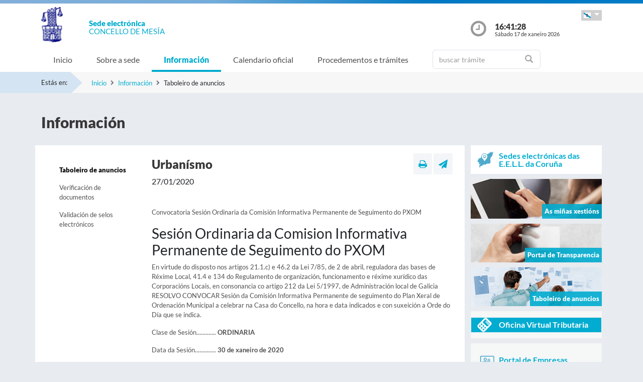

--- FILE ---
content_type: text/html;charset=UTF-8
request_url: https://sede.concellodemesia.gal/sxc/gl/informacion/tablon/noticia_2020_0006.html
body_size: 24774
content:


















			
				
			

			
				
					
					
						














	
	


<!DOCTYPE html PUBLIC "-//W3C//DTD XHTML 1.0 Transitional//EN" "http://www.w3.org/TR/xhtml1/DTD/xhtml1-transitional.dtd">
<html xmlns="http://www.w3.org/1999/xhtml" xml:lang="gl">
<head>
	<meta charset="utf-8">
	<meta http-equiv="X-UA-Compatible" content="IE=11">
	<meta name="viewport" content="width=device-width, initial-scale=1, shrink-to-fit=no">
	<meta http-equiv="CACHE-CONTROL" content="no-cache"/>
	<meta http-equiv="PRAGMA" content="no-cache"/>
	<meta http-equiv="Expires" content="0"/>
	<meta http-equiv="Content-Type" content="text/html; charset=UTF-8" />
	<meta name="description" content="" />
	<meta name="keywords" content="" />
	

	
	
	
	
		
	
	
	<title> Sede electrónica  Mesia - Urbanísmo</title>
	
	<link href="/sxc/export/system/modules/tgs.dipacoruna.subsede/resources/css/fontsGoogleapisFamilyLato.css" rel="stylesheet">
	<link href="/sxc/export/system/modules/tgs.dipacoruna.subsede/resources/css/glyphicons.css" rel="stylesheet" type="text/css">
	<link href="/sxc/export/system/modules/tgs.dipacoruna.subsede/resources/css/font-awesome.min.css" rel="stylesheet">

	<!-- Latest compiled and minified CSS -->
	<link href="/sxc/export/system/modules/tgs.dipacoruna.subsede/resources/css/bootstrap.min.css_1924498.css" rel="stylesheet">
	<link rel="shortcut icon" href="/sxc/favicon.ico" type="image/x-icon"/>
	
	<!-- Custom styles for this template -->
	<link href="/sxc/export/system/modules/tgs.dipacoruna.subsede/resources/css/subsede.css_1924561.css" rel="stylesheet" type="text/css" />
	
	<!-- librerías opcionales que activan el soporte de HTML5 para IE8 -->
	<!--[if lt IE 9]>
    <![endif]-->
	
	
		
		<link href="/sxc/export/system/modules/tgs.dipacoruna.subsede/resources/css/sede-background.css_1051065297.css" rel="stylesheet" type="text/css" />
		
		
	
	<script type="text/javascript" charset="utf-8" src="/sxc/system/modules/tgs.dipacoruna.subsede/resources/js/resources.js?locale=gl"></script>	

		
			<script type="text/javascript" src="/sxc/export/system/modules/tgs.dipacoruna.subsede/resources/js/jquery.min.js_1914089625.js"></script>
		
			<script type="text/javascript" src="/sxc/export/system/modules/tgs.dipacoruna.subsede/resources/js/js.js_1914089625.js"></script>
	
	<link rel="stylesheet" type="text/css" href="/sxc/export/system/modules/tgs.dipacoruna.subsede/resources/css/avisos.ww.min.css" />
	<link rel="stylesheet" type="text/css" href="/sxc/export/system/modules/tgs.dipacoruna.subsede/resources/css/cookieconsent.min.css" />

	<!-- Matomo Code -->
    <script type="text/javascript" src="/sxc/export/system/modules/tgs.dipacoruna.subsede/resources/js/matomo_inline.js_1914089625.js"></script>
	<!-- End Matomo Code -->
	

	<!--[if gte IE 6]>
		<link href="/sxc/export/system/modules/tgs.dipacoruna.subsede/resources/css/ie.css" rel="stylesheet" type="text/css" />
	<![endif]-->
	
</head>

						











<!-- WARNINGS -->
        
	
	

						<div class="wrap_gral">
							<!-- wrap -->
							<div class="wrap">
								














<body>
<div class="container-fluid">
	<div class="row ">
		<div class="col-md-12 barrasup"></div>
	</div>
</div>
<div class="container-fluid bgheader">
	<div class="container">
		<div class="row header">
			<div class="col-2 col-md-1 ">
				<div class="logo ">
					
  						<img id="logoCabecera" src="/sxc/export/sites/mesia/recursos/images/Mesia.png" alt="Mesía" class="float-left d-block"/>
  					
				</div>
			</div>
			<div class="col-4 col-md-8">
				<h1>
					<span class="sedeInterior d-block"><span>Sede electr&oacute;nica</span></span>
					<span class="diputacionInterior d-block">Concello de Mesía</span>
				</h1>
			</div>
			<div class="col-6 col-md-3">
				<div class="containerIdioma ">
					<div class="dropdown">
						<a class="btn dropdown-toggle idioma" href="#" role="button" id="dropdownMenuIdioma" data-bs-toggle="dropdown" aria-haspopup="true" aria-expanded="false">
							<img src="/sxc/export/system/modules/tgs.dipacoruna.subsede/resources/img/Galego.png">
						</a>
						<ul class="dropdown-menu" aria-labelledby="dropdownMenuIdioma">
							
										<li><a class="dropdown-item" title="Galego" lang="gl">
											<img src="/sxc/export/system/modules/tgs.dipacoruna.subsede/resources/img/Galego.png">Galego
										</a></li>
							
										<li><a class="dropdown-item" href="/sxc/es/informacion/tablon/noticia_2020_0006.html" title="Castellano" lang="es">
											<img src="/sxc/export/system/modules/tgs.dipacoruna.subsede/resources/img/Castellano.png">Castellano
										</a></li>
							 
						</ul>
					</div>
				</div>
				<div class="hora row ">
					<div class="col-2 col-md-2">
						<img src="/sxc/export/system/modules/tgs.dipacoruna.subsede/resources/img/clockInterior.png" class="mx-auto d-block">
					</div>
					<div class="col-9 col-md-10">
						<span class="hour interior d-block" id="hora">16:41:25</span>
						<span class="date interior d-block" id="fecha">Sábado 17 de xaneiro 2026</span>
					</div>
				</div>
			</div>
		</div>
	</div>   
   









	<!-- menu -->
	
	<nav class="navbar navbar-expand-md navbar-interior bg-light">
		<div class="container">
			<a class="navbar-brand" href="#"></a>
			<button class="navbar-toggler" type="button" data-bs-toggle="collapse" data-bs-target="#navbarTogglerSede" aria-controls="navbarTogglerSede" aria-expanded="false" aria-label="Toggle navigation">
    			<span class="navbar-toggler-icon"></span>
  			</button>
			
			<div class="collapse navbar-collapse" id="navbarTogglerSede">
				<ul class="navbar-nav mr-auto ">
					
         	 			<li class='nav-item'>
							<a target="_top" href="/sxc/gl/index.html" title="Inicio" class="nav-link ">Inicio</a>
						</li>
					
         	 			<li class='nav-item'>
							<a target="_top" href="/sxc/gl/sobrelasede/" title="Sobre a sede" class="nav-link ">Sobre a sede</a>
						</li>
					
         	 			<li class='nav-item'>
							<a target="_top" href="/sxc/gl/informacion/" title="Información" class="nav-link active">Información</a>
						</li>
					
         	 			<li class='nav-item'>
							<a target="_top" href="/sxc/gl/calendario_oficial/" title="Calendario oficial" class="nav-link ">Calendario oficial</a>
						</li>
					
         	 			<li class='nav-item'>
							<a target="_top" href="/sxc/gl/procedimientosytramites/" title="Procedementos e trámites" class="nav-link ">Procedementos e trámites</a>
						</li>
					
         	 			<li class="nav-item">
							











<form method="post" class="buscForm" id="formBuscadorTramitesSup" action="/sxc/gl/procedimientosytramites/">
	<div class="row">
		<div class="col-8 col-md-12">
			<div class="inner-addon right-addon ">
				<i class="glyphicon glyphicon-search"></i>
				<input class="form-control" type="text" id="busq" name="query" placeholder="buscar trámite"/>
                <input type="hidden" name="search" value="search"/>
			</div>
		</div>
	</div>
</form>
						</li>
					
				</ul>
			</div>
		</div>
	</nav>
							</div>
						</div>
					
				
			

			 


				




<!-- migas -->





<div class="container-fluid bgbreadcum">
	<div class="container">
		<div class="estasen">Estás en:</div>
		<nav aria-label="breadcrumb">
			<ol class="breadcrumb">
					
							<li class="breadcrumb-item active" aria-current="page"><a href="/sxc/gl/" title="Inicio">Inicio</a></li>
					
							<li class="breadcrumb-item active" aria-current="page"><a href="/sxc/gl/informacion/" title="Información">Información</a></li>
				
							<li class="breadcrumb-item">Taboleiro de anuncios</li>           		 		
           						
			</ol>
		</nav>
	</div>
</div>
<!-- fin migas -->

<section class="top40">
	<div class="container">
		<div class="row">
			<div class="col-md-12">
				<h1>Información</h1>
			</div>
		</div>
	</div>
</section>

<section class="top20 bottom40">
	<div class="container">
		<div class="row">
			<div class="col-md-9 fondoContendor">
				<div class="row">
					<div class="col-md-3">
						









<nav class="navbar navbar-toggleable-md navbar-expand-md menuVertical">
	<button class="navbar-toggler" type="button" data-bs-toggle="collapse" data-bs-target="#navbar1">
    	<span class="navbar-toggler-icon"></span>
  	</button>
  	<div class="collapse navbar-collapse" id="navbar1">
    	<ul class="navbar-nav flex-column">
<!--<nav class="nav flex-column">-->
	
				<li class="nav-item">
					<a href="/sxc/gl/informacion/tablon/" title="Taboleiro de anuncios" class="nav-link active">Taboleiro de anuncios</a>
				</li>
			
				<li class="nav-item">
					<a href="/sxc/gl/informacion/verificacion_documentos/" title="Verificación de documentos" class="nav-link ">Verificación de documentos</a>
				</li>
			
				<li class="nav-item">
					<a href="/sxc/gl/informacion/validacion_sellos/" title="Validación de selos electrónicos" class="nav-link ">Validación de selos electrónicos</a>
				</li>
			
		</ul>
	</div>
</nav>
						
					</div>
					
					<div class="col-md-9">
						
		         			
							
											
			
							








<div class="row">
	<div class="col-7 col-md-9">
		
			<h2>Urbanísmo</h2>		
		
				<div>27/01/2020</div>
		
	</div>
	<div class="col-5 col-md-3">
		<div class="utilidades">
			<a class="util prim" href="#" title="Imprimir"><i class="fa fa-print"></i></a>
			<a class="util" href="mailto:?Subject=Urbanísmo&amp;body=Te invito a que visites la siguiente direcci&oacute;n: https://sede.concellodemesia.gal/sxc/gl/informacion/tablon/noticia_2020_0006.html" title="Enviar a un amigo"><i class="fa fa-paper-plane"></i></a>
		</div>
	</div>
</div>
						
										

							<p class="top40">Convocatoria Sesión Ordinaria da Comisión Informativa Permanente de Seguimento do PXOM</p>
			
							
								<div class="article">
									
										<h3>Sesión Ordinaria da Comision Informativa Permanente de Seguimento do PXOM</h3>
									
									
										<p>En virtude do disposto nos artigos 21.1.c) e 46.2 da Lei 7/85, de 2 de abril, reguladora das bases de Réxime Local, 41.4 e 134 do Regulamento de organización, funcionamento e réxime xurídico das Corporacións Locais, en consonancia co artigo 212 da Lei 5/1997, de Administración local de Galicia RESOLVO CONVOCAR Sesión da Comisión Informativa Permanente de seguimento do Plan Xeral de Ordenación Municipal a celebrar na Casa do Concello, na hora e data indicados e con suxeición a Orde do Día que se indica.</p>
<p>Clase de Sesión............. <strong>ORDINARIA</strong></p>
<p>Data da Sesión.............. <strong>30 de xaneiro de 2020</strong></p>
<p>Hora de celebración en primeira convocatoria...... <strong>8:30 horas</strong></p>
<p>(unha hora despois en segunda convocatoria)</p>
<p><strong>Orde do día:</strong></p>
<p>1.-Aprobación definitiva do instrumento de ordenación provisional no lugar de O Campo.</p>
									
									
									
								</div>				
									
							
									
									<div class="listado-pag">									
									<ul>
											
									</ul>
									</div>
							
        				
					</div>					
				</div>
			</div>
			<div class="col-md-3">
						











	
		
		
		
		
	
	
	
		<div class="bannerTexto bottom10">
			<a href="https://entidadeslocais.dacoruna.gal/sxc/gl" title="Sedes electrónicas das E.E.L.L. da Coruña e Oficinas de Rexistro Cl@ve">
				<div class="row">
					<div class="col-2 col-sm-2">
						
							
							
								<img class="d-block" src="/sxc/export/system/modules/tgs.dipacoruna.subsede/resources/img/icon_Subsedes.png">
							
						
					</div>
					<div class="col-10 col-sm-10 labelMenuLateral">
						Sedes electrónicas das E.E.L.L. da Coruña
					</div>
				</div>
			</a>
		</div>
				<!-- columna derecha  todos -->
		<div class="bannerImg bottom10">
			<a href="https://sede.concellodemesia.gal/tramitador/ciudadano?idLogica=inicio&entrada=ciudadano&idEntidad=mesia&fkIdioma=GL" title="As miñas xestións - Notificacións">
				<img src="/sxc/export/system/modules/tgs.dipacoruna.subsede/resources/img/bg_bannerMisGestiones.png">
				<p>As miñas xestións</p>
			</a>
		</div>
		
		<div class="bannerImg bottom10">
			<a href="/sxc/gl/portal_transparencia/" title="Portal de Transparencia">
				
					
					
						<img src="/sxc/export/system/modules/tgs.dipacoruna.subsede/resources/img/bg_bannerTransparenciaSubsede.png">
					
				
				<p>Portal de Transparencia</p>
			</a>
		</div>
		
		<div class="bannerImg bottom10">
			<a href="/sxc/gl/informacion/" title="Taboleiro de anuncios">
				<img src="/sxc/export/system/modules/tgs.dipacoruna.subsede/resources/img/bg_bannerTablonAnuncios.jpg">
				<p>Taboleiro de anuncios</p>
			</a>
		</div>
		
				
					<div class="fondocaja bottom10 ">
						<a href="/sxc/gl/sobrelasede/oficina_virtual/" title="Acceso a Oficina Virtual Tributaria">
							<div class="row negativo">
								<div class="col-2 col-sm-2">
									<img class="d-block" src="/sxc/export/system/modules/tgs.dipacoruna.subsede/resources/img/iconos/tributarios.png" width="29">
								</div>
								<div class="col-10 col-sm-10 labelMenuLateral negativo">Oficina Virtual Tributaria</div>
							</div>
						</a>
					</div>
				
		

		
		
		
			<div class="fondocaja bottom10" >
				<a href="https://sede.concellodemesia.gal/tramitador/ciudadano?idLogica=inicioPortalEmpresas&entrada=ciudadano&idEntidad=mesia&fkIdioma=GL" title="Acceso á documentación de Empresas">
					<div class="row">
						<div class="col-2 col-sm-2">
							<img class="d-block" src="/sxc/export/system/modules/tgs.dipacoruna.subsede/resources/img/portal_empresas.png" width="40">
						</div>
						<div class="col-10 col-sm-10 labelMenuLateral">
							Portal de Empresas
						</div>
					</div>
				</a>
			</div>
		
		
		
		
		<div class="fondocaja bottom10">
			<!--<a href="https://sede.dacoruna.gal/sxc/gl/sobrelasede/impresos_generales/">-->
			<a href="/sxc/gl/sobrelasede/impresos_generales/" title="Impresos xerais">
				<div class="row">
					<div class="col-2 col-sm-2">
						
							
							
								<img class="d-block" src="/sxc/export/system/modules/tgs.dipacoruna.subsede/resources/img/icon_ImpresosGeneralesSubsede.png">
							
						
					</div>
					<div class="col-10 col-sm-10 labelMenuLateral">
						Impresos xerais
					</div>
				</div>
			</a>
		</div>
		
		<div class="fondocaja top10 bottom20">
			<h4 class="titulo">Outros Servizos</h4>
			<ul class="listado">
				
					
					
					
					<li ><a href="https://contrataciondelestado.es/wps/poc?uri=deeplink%3AperfilContratante&ubicacionOrganica=0jYjwouSz%2FA%3D" title="Perfil do contratante" target="_blank">Perfil do contratante</a></li>
				
					
					
					
					<li ><a href="https://entidadeslocais.dacoruna.gal/sxc/recursos/enlaces/EnlacesInteres/Portal_Face" title="Entrada de Facturas Electrónicas" target="_blank">Entrada de Facturas Electrónicas</a></li>
				
					
					
					
					<li ><a href="https://entidadeslocais.dacoruna.gal/sxc/recursos/enlaces/EnlacesInteres/Portal_Notifica" title="Sistema de Notificación Electrónica" target="_blank">Sistema de Notificación Electrónica</a></li>
				
					
					
					
					<li ><a href="/sxc/gl/procedimientosytramites/tramites/Reclamacionesquejasysugerencias_N" title="Caixa de suxestións, queixas ou reclamacións" >Caixa de suxestións, queixas ou reclamacións</a></li>
				
					
					
					
					<li ><a href="https://entidadeslocais.dacoruna.gal/sxc/recursos/enlaces/Canal-Antifraude-gl" title="Canle Antifraude" target="_blank">Canle Antifraude</a></li>
				
					
					
					
					<li ><a href="https://entidadeslocais.dacoruna.gal/sxc/gl/actualidad/ultimas_noticias/" title="Actualidade" target="_blank">Actualidade</a></li>
				
					
					
					
					<li ><a href="/sxc/gl/informacion/verificacion_documentos/" title="Verificación de documentos" >Verificación de documentos</a></li>
				
					
					
					
					<li ><a href="https://entidadeslocais.dacoruna.gal/sxc/recursos/enlaces/EnlacesInteres/RegistroElectronicoComun" title="Rexistro Electrónico Común" target="_blank">Rexistro Electrónico Común</a></li>
				
			</ul>
		</div>
	

					
					</div>
		</div>
	</div>
</section>    	       	






			
				
			

			

			 


			
				











<footer class="site-footer invert minimal">
	<div class="footer-area-wrap">
		<div class="container">
			<div class="row">
				<div class="col-md-4">
					
						
						
						
				
						
						
							<img id="logoPieEntidad" src="/sxc/export/sites/mesia/recursos/images/Mesia.png" alt="Mesía"/>
											
				
						
						
						
							<h5 class="top20">Concello de Mesía</h5>
						
						
							<span class="d-block txtfooter">Xanceda, s/n</span>
						
						
							<span class="d-block txtfooter">15685 Mesía - A Coruña</span>
						
						
							<span class="d-block txtfooter">Tlf: 981 687 001</span>
						
						
							
							
								
								
									<span class="d-block txtfooter">
										Informaci&oacute;n: <a href="mailto:sede@concellodemesia.gal" title="">sede@concellodemesia.gal</a>
									</span>
									<span class="d-block txtfooter">
										<a href="/sxc/gl/contacto" title="Ir a Contacto ">
										Ir a Contacto 
										</a>
									</span>
								
							
						
					
				</div>
				<div class="col-md-4">
					<h5>ACCESOS DIRECTOS</h5>
					<ul class="footer-enlaces">
						
							
							
											
						<li>
							<a href="https://entidadeslocais.dacoruna.gal/sxc/gl">
								Sedes electrónicas das E.E.L.L. da Coruña e Oficinas de Rexistro Cl@ve
							</a>
						</li>
						<li>
							
							<a href="https://sede.concellodemesia.gal/tramitador/ciudadano?idLogica=inicio&entrada=ciudadano&idEntidad=mesia&fkIdioma=GL" target="_blank">
								As miñas xestións - Notificacións
							</a>
						</li>
						<li>
							<a href="/sxc/gl/portal_transparencia/" target="_blank">
								
								Portal de Transparencia
							</a>
						</li>
						<li>
							<a href="/sxc/gl/sobrelasede/impresos_generales/">
								Impresos xerais
							</a>
						</li>
						<li>
							<a href="/sxc/gl/calendario_oficial">
								
								Calendario Oficial
							</a>
						</li>
						<li>
							
							<a href="http://www.concellodemesia.gal/concello/perfil-do-contratante" target="_blank">
								
								Perfil do Contratante
							</a>
						</li>
						<li>
							<a href="/sxc/gl/informacion/tablon/">
								
								Taboleiro de Anuncios
							</a>
						</li>
				
					
					
						<li>
							<a href="/sxc/gl/procedimientosytramites/tramites/Reclamacionesquejasysugerencias_N">
								
								Buzón de Suxerencias, Queixas ou Reclamacións
							</a>
						</li>					
					
				
						<li>
							<a href="/sxc/gl/informacion/verificacion_documentos/">
								
								Verificación de Documentos
							</a>
						</li>
					</ul>
				</div>
				<div class="col-md-4">
					









<ul class="footer-enlaces">		
 
 	<h5>Enlaces de interese</h5>		
	
    	
        
			
            	
                
                
				
            		<li><a href="http://www.concellodemesia.es/" title="Abre nova ventá coa páxina web do Concello de Mesia" target="_blank">Concello de Mesia</a></li>
						
			
		
	
 
 
	        	
			
            	
                
                
				
            		<li><a href="https://www.dacoruna.gal/" title="Abre nova ventá coa páxina web da Deputación da Coruña" target="_blank">Deputación da Coruña</a></li>
						
			
            	
                
                
				
            		<li><a href="https://www.xunta.gal" title="Abre nova ventá coa páxina web da Xunta de Galicia" target="_blank">Xunta de Galicia</a></li>
						
			
            	
                
                
				
            		<li><a href="https://administracion.gob.es/" title="Abre nova ventá coa páxina web de Punto Acceso Xeral" target="_blank">Punto Acceso Xeral</a></li>
						
			
            	
                
                
				
            		<li><a href="https://bop.dacoruna.gal/" title="Abre nova ventá coa páxina web do BOP A Coruña" target="_blank">BOP</a></li>
						
			
            	
                
                
				
            		<li><a href="https://www.xunta.gal/diario-oficial-galicia/" title="Abre nova ventá coa páxina web do Diario Oficial de Galicia" target="_blank">DOG</a></li>
						
			
            	
                
                
				
            		<li><a href="https://boe.es/" title="Abre nova ventá coa páxina web do Boletín Oficial do Estado" target="_blank">BOE</a></li>
						
			
            	
                
                
				
            		<li><a href="https://www.dnie.es/" title="Abre nova ventá coa páxina web do DNIe" target="_blank">eDNI</a></li>
						
			
            	
                
                
				
            		<li><a href="https://valide.redsara.es" title="Abre nova ventá coa páxina web de Validacións" target="_blank">Validacións</a></li>
						
			
            	
                
                
				
            		<li><a href="https://www.fnmt.es/" title="FNMT" target="_blank">FNMT</a></li>
						
			
            	
                
                
				
            		<li><a href="https://www1.sedecatastro.gob.es/" title="Oficina Virtual do Catastro" >Oficina Virtual do Catastro</a></li>
						
			
									
										<li>
											<a href="https://sede.dacoruna.gal">
												Sede Electrónica Deputación Provincial da Coruña
											</a>
										</li>
									
		
	
	
 
 </ul>
			

				</div>
			</div>
		</div>
	</div>
	<div class="footer-container container">
		<div class="site-info">
			<div class="footer-links">
				<ul class="inline-list footlink">				
					<li class="pieConResaltado">
						<a href="/sxc/gl/soporte" target="_top" title="Soporte técnico">
							Soporte técnico
						</a> - 
					</li>
					<li>
						<a href="/sxc/gl/accesibilidad" target="_top" title="Accesibilidade">
							Accesibilidade
						</a> - 
					</li>
					<li>
						<a href="/sxc/gl/mapaweb" target="_top" title="Mapa web">
							Mapa web
						</a> - 
					</li>
					<li>
						<a href="/sxc/gl/avisolegal" target="_top" title="Aviso legal">
							Aviso legal
						</a> - 
					</li>
						
							
							
								<li>
									<a href="/sxc/gl/sobrelasede/proteccion_datos/" target="_top" title="Privacidade">
										Privacidade
									</a> - 
								</li>
							
						

					
					
					<li>
						<a href="/sxc/gl/sobrelasede/seguridad" target="_top" title="Seguridade">
							Seguridade
						</a> - 
					</li>
					
					
					<li class="pieConResaltado">
						<a href="/sxc/gl/ayuda" target="_top" title="Axuda">
							Axuda
						</a>
					</li>
				</ul>
			</div>
			<div class="footer-container">
				<div class="footer-copyright">&copy; 2026 Plataforma de Administraci&oacute;n Electr&oacute;nica · Deputación Provincial da Coruña</div>
			</div>
		</div>
	</div>	
	<div class="footer-container container">
		<div class="row">
			<div class="col-md-4">
			
			
		
					<a href="https://sede.dacoruna.gal" title="Sede Deputación da Coruña" target="_blank">
							<img src="https://sede.dacoruna.gal/sxc/export/sites/diputacion/recursos/images/logoDiputacionNegativo.svg"  title="Sede Diputación de A Coruña" id="logoConcelloDixital" class="pieLogos">
					</a>
			</div>			
			<div class="col-md-4">
			
			
		
					<a href="https://entidadeslocais.dacoruna.gal/sxc/recursos/enlaces/Varios/concelloDixital" title="Concello Dixital" target="_blank">
							<img src="https://sede.dacoruna.gal/sxc/export/sites/diputacion/recursos/images/TEDEC24_20211220_Imagotipo-fondo-transparente-vectorial_3.svg"  title="Diputación Provincial de A Coruña" id="logoConcelloDixital" class="pieLogos">
					</a>
			</div>					
			<div class="col-md-4">			
							
								
								<a href="/sxc/gl/sobrelasede/seguridad" title="ENS">
									<img src="https://sede.dacoruna.gal/sxc/export/sites/diputacion/recursos/images/distintivo_ens_certificacion_MEDIA_165x201.png"  title="ENS" class="pieLogos">
								</a>
								
								
							
			</div>
		</div>
	</div>		
</footer>	


<!-- jQuery library -->
<script src="/sxc/export/system/modules/tgs.dipacoruna.subsede/resources/js/jquery-ui.min.js_1924499.js"></script>

<script src="/sxc/export/system/modules/tgs.dipacoruna.subsede/resources/js/datepicker_languages.js_1924498.js"></script>
<script src="/sxc/export/system/modules/tgs.dipacoruna.subsede/resources/js/calendario.js_1924498.js"></script>

<!-- Popper JS -->
<!--<script src="/sxc/system/modules/tgs.dipacoruna.subsede/resources/js/popper.min.js?001"></script>-->

<!-- Latest compiled JavaScript -->
<script src="/sxc/export/system/modules/tgs.dipacoruna.subsede/resources/js/bootstrap.bundle.min.js_1924498.js"></script>

				




--- FILE ---
content_type: text/css
request_url: https://sede.concellodemesia.gal/sxc/export/system/modules/tgs.dipacoruna.subsede/resources/css/sede-background.css_1051065297.css
body_size: 41
content:







	









	
			#cuerpo{
				background: url('/sxc/recursos/images/mesia.jpg') no-repeat top center fixed; 
				background-size: cover;"
			}		
	

--- FILE ---
content_type: image/svg+xml
request_url: https://sede.dacoruna.gal/sxc/export/sites/diputacion/recursos/images/logoDiputacionNegativo.svg
body_size: 129260
content:
<?xml version="1.0" encoding="utf-8"?>
<!-- Generator: Adobe Illustrator 24.1.0, SVG Export Plug-In . SVG Version: 6.00 Build 0)  -->
<!DOCTYPE svg PUBLIC "-//W3C//DTD SVG 1.1//EN" "http://www.w3.org/Graphics/SVG/1.1/DTD/svg11.dtd" [
	<!ENTITY ns_extend "http://ns.adobe.com/Extensibility/1.0/">
	<!ENTITY ns_ai "http://ns.adobe.com/AdobeIllustrator/10.0/">
	<!ENTITY ns_graphs "http://ns.adobe.com/Graphs/1.0/">
	<!ENTITY ns_vars "http://ns.adobe.com/Variables/1.0/">
	<!ENTITY ns_imrep "http://ns.adobe.com/ImageReplacement/1.0/">
	<!ENTITY ns_sfw "http://ns.adobe.com/SaveForWeb/1.0/">
	<!ENTITY ns_custom "http://ns.adobe.com/GenericCustomNamespace/1.0/">
	<!ENTITY ns_adobe_xpath "http://ns.adobe.com/XPath/1.0/">
]>
<svg version="1.1" id="Layer_1" xmlns:x="&ns_extend;" xmlns:i="&ns_ai;" xmlns:graph="&ns_graphs;"
	 xmlns="http://www.w3.org/2000/svg" xmlns:xlink="http://www.w3.org/1999/xlink" x="0px" y="0px" viewBox="0 0 824.5 385.1"
	 style="enable-background:new 0 0 824.5 385.1;" xml:space="preserve">
<style type="text/css">
	.st0{fill:#FFFFFF;}
</style>
<switch>
	<foreignObject requiredExtensions="&ns_ai;" x="0" y="0" width="1" height="1">
		<i:aipgfRef  xlink:href="#adobe_illustrator_pgf">
		</i:aipgfRef>
	</foreignObject>
	<g i:extraneous="self">
		<g>
			<g>
				<g>
					<g>
						<path class="st0" d="M298.9,158.6c2.9-0.3,6-0.6,9.2-0.9c3.2-0.2,6.8-0.4,10.7-0.4c13.2,0,23.2,3.3,30.1,9.9
							c6.9,6.6,10.3,16.4,10.3,29.5c0,13.2-3.5,22.9-10.5,29.1c-7,6.2-17.4,9.3-31.1,9.3c-3.6,0-6.8-0.1-9.8-0.4
							c-3-0.2-6-0.5-8.9-0.9V158.6z M314.3,221.8c0.6,0.1,1.4,0.1,2.4,0.2c1,0.1,2.2,0.1,3.6,0.1c3.2,0,6.2-0.4,9-1.1
							c2.8-0.7,5.1-2.1,7.2-4c2-2,3.6-4.6,4.8-7.9c1.2-3.3,1.8-7.5,1.8-12.7c0-5-0.6-9.2-1.8-12.6c-1.2-3.3-2.8-6-4.8-8
							c-2-2-4.3-3.3-7-4.1c-2.6-0.8-5.4-1.2-8.3-1.2c-1,0-2.1,0-3.4,0.1c-1.3,0-2.4,0.1-3.4,0.3V221.8z"/>
						<path class="st0" d="M381.4,211.4c0.3,4.2,1.8,7.2,4.4,9.1c2.6,1.9,6.1,2.8,10.5,2.8c2.4,0,4.8-0.2,7.3-0.7
							c2.5-0.5,4.8-1.1,7.1-1.9c0.8,1.4,1.4,3.1,2,5c0.6,2,0.9,4,0.9,6.3c-5.4,2.1-11.6,3.1-18.4,3.1c-5,0-9.3-0.7-12.9-2.1
							c-3.6-1.4-6.5-3.3-8.8-5.8c-2.3-2.5-3.9-5.4-5-8.9c-1.1-3.4-1.6-7.2-1.6-11.2c0-4,0.6-7.7,1.7-11.2c1.1-3.5,2.8-6.5,5-9.1
							c2.2-2.6,4.9-4.6,8.2-6.1c3.2-1.5,7-2.3,11.4-2.3c3.8,0,7.1,0.7,10.1,2c2.9,1.3,5.4,3.1,7.5,5.4c2.1,2.3,3.6,5,4.7,8.2
							c1,3.2,1.6,6.6,1.6,10.2c0,1.3,0,2.6-0.2,3.9c-0.1,1.3-0.2,2.3-0.4,3.1H381.4z M402.7,201c-0.1-3.4-1.1-6.1-2.8-8.1
							c-1.7-2.1-4.1-3.1-7.2-3.1c-3.5,0-6.2,1-8,2.9c-1.8,2-2.9,4.7-3.2,8.3H402.7z"/>
						<path class="st0" d="M425.8,179.7c1-0.2,1.9-0.3,2.9-0.4c0.9-0.1,2-0.1,3.2-0.1c1.9,0,3.9,0.2,6,0.6c0.2,0.3,0.4,0.9,0.6,1.5
							c0.2,0.7,0.3,1.4,0.5,2.2c0.2,0.8,0.3,1.5,0.4,2.2c0.1,0.7,0.2,1.3,0.3,1.8c0.6-1.1,1.4-2.2,2.3-3.3c0.9-1.1,2-2,3.3-2.9
							c1.3-0.8,2.7-1.5,4.3-2c1.6-0.5,3.4-0.8,5.3-0.8c3,0,5.8,0.6,8.4,1.7c2.6,1.1,4.9,2.8,6.9,5.1c2,2.3,3.5,5.1,4.6,8.5
							c1.1,3.4,1.6,7.5,1.6,12.2c0,4.5-0.7,8.6-2,12.2c-1.3,3.6-3.2,6.7-5.8,9.2c-2.5,2.5-5.6,4.4-9.2,5.8c-3.6,1.4-7.8,2-12.4,2
							c-1.2,0-2.4-0.1-3.5-0.2c-1.1-0.1-2.1-0.2-2.9-0.4v24.1c-1.3,0.2-2.6,0.4-3.8,0.4c-1.2,0.1-2.4,0.1-3.6,0.1
							c-1.2,0-2.4,0-3.6-0.1c-1.2-0.1-2.5-0.2-3.8-0.4V179.7z M440.7,222.4c1.9,0.6,4,0.8,6.5,0.8c4.3,0,7.7-1.4,10-4.2
							c2.3-2.8,3.5-7,3.5-12.7c0-2.2-0.2-4.2-0.5-6c-0.3-1.8-0.9-3.4-1.8-4.8c-0.8-1.3-1.9-2.4-3.2-3.1c-1.3-0.8-2.9-1.1-4.8-1.1
							c-1.8,0-3.2,0.3-4.5,1c-1.2,0.7-2.2,1.6-3,2.7c-0.8,1.2-1.3,2.5-1.7,4c-0.4,1.5-0.5,3.2-0.5,4.9V222.4z"/>
						<path class="st0" d="M484.8,179.8c2.5-0.4,5-0.6,7.4-0.6c2.4,0,4.9,0.2,7.4,0.6v28.7c0,2.9,0.2,5.2,0.7,7.1
							c0.5,1.8,1.2,3.3,2.1,4.4c0.9,1.1,2.1,1.9,3.5,2.3c1.4,0.5,3,0.7,4.9,0.7c2.6,0,4.7-0.2,6.5-0.7v-42.4c2.5-0.4,5-0.6,7.3-0.6
							c2.4,0,4.9,0.2,7.4,0.6v52.1c-2.2,0.8-5.2,1.5-8.8,2.3c-3.7,0.7-7.5,1.1-11.5,1.1c-3.6,0-7-0.3-10.3-0.8
							c-3.3-0.5-6.2-1.7-8.6-3.6c-2.5-1.8-4.5-4.5-5.9-8c-1.5-3.5-2.2-8.1-2.2-13.9V179.8z"/>
						<path class="st0" d="M545.4,191.1h-6.8l-0.5-2.1l19.6-25h2.4v15.8h12.7c0.2,1,0.3,2,0.4,2.8c0.1,0.8,0.1,1.7,0.1,2.6
							c0,1,0,1.9-0.1,2.8c-0.1,0.9-0.2,1.9-0.4,3h-12.7v21.3c0,2.2,0.2,3.9,0.5,5.2c0.3,1.3,0.9,2.4,1.5,3.1
							c0.7,0.8,1.5,1.3,2.5,1.6c1,0.3,2.1,0.4,3.5,0.4c1,0,2.1-0.1,3.1-0.3c1-0.2,1.9-0.3,2.7-0.5c0.5,1.3,0.8,2.7,1.1,4.1
							c0.2,1.4,0.3,2.7,0.3,3.8c0,0.8,0,1.4-0.1,1.9c0,0.5-0.1,1-0.2,1.5c-3.2,0.8-6.5,1.2-10,1.2c-6.4,0-11.2-1.5-14.6-4.5
							c-3.4-3-5-7.8-5-14.5V191.1z"/>
						<path class="st0" d="M609.9,198.3c0-1.7-0.3-3-0.8-4.1c-0.6-1-1.3-1.9-2.3-2.5c-1-0.6-2.2-1-3.6-1.2c-1.4-0.2-3-0.3-4.8-0.3
							c-3.8,0-7.8,0.7-12.1,2.2c-1-1.8-1.7-3.5-2.2-5.1c-0.5-1.6-0.7-3.5-0.7-5.8c3.1-1,6.1-1.8,9.2-2.3c3.1-0.5,5.9-0.7,8.6-0.7
							c7.3,0,12.9,1.7,17,5.2c4.1,3.5,6.1,9.1,6.1,16.8v31.4c-2.5,0.8-5.4,1.5-8.9,2.2c-3.5,0.7-7.4,1-11.8,1
							c-3.6,0-6.8-0.3-9.8-0.9c-3-0.6-5.5-1.7-7.7-3.1c-2.1-1.5-3.8-3.4-4.9-5.7c-1.2-2.3-1.7-5.1-1.7-8.5c0-3.3,0.7-6.2,2.1-8.4
							c1.4-2.3,3.3-4.1,5.6-5.4c2.3-1.4,4.8-2.3,7.6-2.9c2.8-0.6,5.6-0.9,8.4-0.9c2,0,4.3,0.1,6.7,0.3V198.3z M609.9,209.1
							c-0.8-0.1-1.7-0.3-2.7-0.4c-1-0.1-1.8-0.2-2.6-0.2c-3.4,0-6.1,0.6-8.1,1.8c-2,1.2-3,3.2-3,5.9c0,1.8,0.4,3.2,1.2,4.2
							c0.8,1,1.7,1.7,2.8,2.2c1.1,0.5,2.2,0.7,3.5,0.8c1.2,0.1,2.3,0.2,3.2,0.2c1,0,2.1-0.1,3.1-0.3c1-0.2,2-0.3,2.7-0.5V209.1z"/>
						<path class="st0" d="M672,221.1c0.8,1.4,1.5,3,2.1,4.9c0.6,1.9,0.8,4,0.8,6.6c-2.8,1.1-5.4,1.8-7.9,2.1
							c-2.4,0.3-5,0.5-7.6,0.5c-4.5,0-8.5-0.7-11.8-2.1c-3.4-1.4-6.1-3.4-8.3-5.9c-2.2-2.5-3.9-5.5-5-9c-1.1-3.5-1.7-7.2-1.7-11.3
							c0-4,0.5-7.7,1.6-11.1c1.1-3.4,2.7-6.4,4.9-9c2.2-2.6,4.9-4.6,8.2-6.1c3.3-1.5,7.1-2.2,11.4-2.2c1.5,0,2.9,0,4.2,0.1
							c1.3,0.1,2.5,0.2,3.7,0.4c1.2,0.2,2.4,0.5,3.6,0.8c1.2,0.4,2.5,0.8,4,1.4c0,1.6-0.2,3.4-0.6,5.4c-0.4,2-1.1,3.9-2,5.7
							c-2.1-0.7-3.9-1.2-5.5-1.4c-1.6-0.2-3.4-0.4-5.4-0.4c-4.3,0-7.6,1.4-9.8,4.2c-2.2,2.8-3.3,6.9-3.3,12.1
							c0,5.7,1.2,9.8,3.6,12.4c2.4,2.6,5.6,3.9,9.6,3.9c1.1,0,2,0,2.9-0.1c0.9,0,1.7-0.1,2.6-0.3c0.8-0.1,1.7-0.4,2.6-0.6
							C669.8,221.9,670.8,221.6,672,221.1z"/>
						<path class="st0" d="M687.2,191.1h-7c-0.2-0.9-0.4-1.9-0.5-2.9c-0.1-1-0.2-2-0.2-2.9c0-1.9,0.2-3.7,0.6-5.6h21.6v54.2
							c-2.5,0.4-5,0.6-7.3,0.6c-2.3,0-4.7-0.2-7.2-0.6V191.1z M685.1,170.6c-0.4-2.4-0.6-4.7-0.6-7c0-2.2,0.2-4.6,0.6-7
							c1.2-0.2,2.5-0.4,3.8-0.5c1.4-0.1,2.6-0.2,3.7-0.2c1.2,0,2.5,0.1,3.9,0.2c1.4,0.1,2.7,0.3,3.9,0.5c0.2,1.2,0.3,2.4,0.4,3.5
							c0.1,1.2,0.1,2.3,0.1,3.5c0,1.1,0,2.3-0.1,3.5c-0.1,1.2-0.2,2.4-0.4,3.6c-1.2,0.2-2.5,0.4-3.8,0.4c-1.4,0.1-2.6,0.1-3.8,0.1
							c-1.1,0-2.4,0-3.8-0.1C687.5,171,686.2,170.9,685.1,170.6z"/>
						<path class="st0" d="M737.1,235.2c-4.4,0-8.2-0.7-11.5-2.1c-3.2-1.4-5.9-3.4-8.1-6c-2.1-2.6-3.7-5.5-4.8-9
							c-1.1-3.4-1.6-7.1-1.6-11.1c0-4,0.5-7.7,1.6-11.2c1.1-3.5,2.7-6.5,4.8-9.1c2.1-2.6,4.8-4.6,8.1-6c3.3-1.5,7.1-2.2,11.5-2.2
							c4.4,0,8.2,0.7,11.5,2.2c3.3,1.5,6,3.5,8.2,6c2.2,2.5,3.8,5.6,4.8,9.1c1,3.5,1.6,7.2,1.6,11.2c0,4-0.5,7.7-1.6,11.1
							c-1,3.4-2.7,6.4-4.8,9c-2.2,2.5-4.9,4.5-8.2,6C745.3,234.5,741.5,235.2,737.1,235.2z M737.1,223.9c3.9,0,6.7-1.5,8.4-4.3
							c1.7-2.9,2.6-7.1,2.6-12.5c0-5.4-0.8-9.6-2.6-12.5c-1.7-2.9-4.5-4.4-8.4-4.4c-3.8,0-6.6,1.5-8.3,4.4
							c-1.7,2.9-2.6,7.1-2.6,12.5c0,5.4,0.8,9.6,2.6,12.5C730.4,222.4,733.2,223.9,737.1,223.9z M738.1,158.6
							c2.8-0.4,5.9-0.6,9.4-0.6c1.8,0,3.4,0,4.7,0.1c1.3,0.1,2.6,0.3,4,0.5l-15.8,12.9c-0.9,0.1-2,0.3-3.3,0.4
							c-1.3,0.1-2.6,0.2-4,0.2c-2.2,0-4.5-0.2-6.8-0.6L738.1,158.6z"/>
						<path class="st0" d="M772.3,179.8c1-0.2,2-0.4,2.9-0.5c1-0.1,2.1-0.2,3.3-0.2c1.2,0,2.2,0.1,3.1,0.2c0.9,0.1,1.9,0.3,2.8,0.5
							c0.2,0.3,0.4,0.9,0.6,1.5c0.2,0.7,0.3,1.4,0.5,2.1c0.1,0.7,0.3,1.5,0.4,2.2c0.1,0.7,0.2,1.3,0.3,1.8c0.7-1,1.5-2.1,2.5-3.1
							c1-1,2.1-2,3.4-2.8c1.3-0.8,2.7-1.5,4.4-2c1.6-0.5,3.4-0.8,5.3-0.8c6.1,0,10.8,1.7,13.9,5c3.1,3.4,4.7,8.6,4.7,15.8v34.6
							c-2.5,0.4-5,0.6-7.4,0.6c-2.4,0-4.9-0.2-7.4-0.6v-30.6c0-3.8-0.6-6.7-1.7-8.7c-1.2-2-3.2-3-6-3c-1.2,0-2.4,0.2-3.7,0.5
							c-1.3,0.4-2.4,1-3.4,2c-1,1-1.8,2.4-2.5,4.2c-0.6,1.8-0.9,4.2-0.9,7.1v28.4c-2.5,0.4-5,0.6-7.4,0.6c-2.5,0-4.9-0.2-7.4-0.6
							V179.8z"/>
						<path class="st0" d="M298.9,260.4c0.9-0.1,2.1-0.3,3.5-0.4c1.4-0.1,2.9-0.3,4.4-0.4c1.6-0.1,3.1-0.2,4.6-0.3
							c1.5-0.1,3-0.1,4.2-0.1c6.3,0,11.8,0.9,16.5,2.6c4.7,1.7,8.6,4.2,11.6,7.4c3.1,3.2,5.3,7.1,6.8,11.7c1.5,4.6,2.2,9.8,2.2,15.6
							c0,25.1-12.4,37.7-37.2,37.7c-1.4,0-2.9,0-4.6-0.1c-1.6-0.1-3.2-0.1-4.7-0.3c-1.5-0.1-2.9-0.2-4.2-0.4
							c-1.3-0.2-2.4-0.3-3.3-0.5V260.4z M305.8,326.9c1.2,0.1,2.6,0.3,4.3,0.4c1.6,0.1,3.3,0.2,5.1,0.2c4.6,0,8.8-0.5,12.6-1.5
							c3.7-1,6.9-2.7,9.5-5.1c2.6-2.4,4.6-5.7,6.1-9.7c1.4-4,2.1-9,2.1-15c0-10.4-2.7-18.1-8-23c-5.4-4.9-12.8-7.3-22.3-7.3
							c-1.6,0-3.2,0-5,0.1c-1.8,0.1-3.3,0.2-4.4,0.4V326.9z"/>
						<path class="st0" d="M382.2,260.4c0.5-0.1,1.1-0.1,1.9-0.1c0.8,0,1.6,0,2.2,0c0.7,0,1.5,0,2.3,0c0.8,0,1.4,0.1,1.9,0.1
							l24.2,72.6c-0.4,0.1-1,0.1-1.7,0.2c-0.7,0-1.4,0.1-2.1,0.1c-0.6,0-1.2,0-1.9-0.1c-0.7,0-1.3-0.1-1.7-0.2l-6.1-18.5h-29.9
							l-5.8,18.5c-0.5,0.1-1.2,0.1-1.9,0.2c-0.7,0-1.4,0.1-2,0.1c-0.7,0-1.4,0-2.1-0.1c-0.7,0-1.3-0.1-1.7-0.2L382.2,260.4z
							 M399.1,308.1l-13-40.4l-12.8,40.4H399.1z"/>
						<path class="st0" d="M497.4,324.7c0.5,1,1,2,1.4,2.9c0.4,0.9,0.7,1.9,0.9,2.9c-2.3,1.1-5,2-8.2,2.7c-3.2,0.6-6.5,1-10,1
							c-4.9,0-9.4-0.8-13.5-2.4c-4.1-1.6-7.6-4-10.5-7.1c-2.9-3.1-5.1-6.9-6.8-11.5c-1.6-4.6-2.4-9.8-2.4-15.8
							c0-6,0.8-11.5,2.4-16.2c1.6-4.7,3.8-8.7,6.7-12c2.9-3.3,6.3-5.8,10.4-7.5c4.1-1.7,8.6-2.6,13.7-2.6c4.2,0,7.8,0.3,10.6,0.9
							c2.8,0.6,4.9,1.1,6.2,1.5c-0.1,1.2-0.3,2.2-0.6,3c-0.2,0.8-0.6,1.8-1.1,2.9c-0.9-0.3-1.8-0.5-2.7-0.8
							c-0.9-0.3-1.9-0.5-3.1-0.7c-1.1-0.2-2.5-0.4-4-0.5c-1.5-0.1-3.3-0.2-5.3-0.2c-4,0-7.5,0.7-10.7,2.2c-3.2,1.5-5.9,3.6-8.1,6.3
							c-2.2,2.8-3.9,6.1-5.2,10.1c-1.2,4-1.8,8.5-1.8,13.5c0,5.2,0.7,9.7,2,13.5c1.3,3.8,3.2,7,5.6,9.5c2.4,2.5,5.2,4.4,8.4,5.6
							c3.2,1.2,6.6,1.8,10.4,1.8c3.2,0,6-0.3,8.6-0.9C493.5,326.4,495.7,325.7,497.4,324.7z"/>
						<path class="st0" d="M535.7,334.2c-5,0-9.5-0.9-13.2-2.8c-3.8-1.8-6.9-4.4-9.3-7.8c-2.5-3.3-4.3-7.3-5.6-11.9
							c-1.3-4.6-1.9-9.6-1.9-15.1c0-5.5,0.6-10.5,1.9-15c1.2-4.6,3.1-8.5,5.6-11.9c2.5-3.3,5.6-5.9,9.3-7.8
							c3.8-1.9,8.2-2.8,13.2-2.8c5.1,0,9.5,0.9,13.2,2.8c3.8,1.9,6.9,4.4,9.4,7.8c2.5,3.3,4.3,7.3,5.6,11.9c1.2,4.6,1.9,9.6,1.9,15
							c0,5.5-0.6,10.5-1.9,15.1c-1.3,4.6-3.1,8.6-5.6,11.9c-2.5,3.3-5.6,5.9-9.4,7.8C545.1,333.3,540.7,334.2,535.7,334.2z
							 M535.7,327.9c3.9,0,7.3-0.8,10.1-2.3c2.8-1.5,5.2-3.7,7.1-6.4c1.9-2.8,3.3-6.1,4.2-9.9c0.9-3.8,1.4-8,1.4-12.6
							c0-4.6-0.5-8.8-1.4-12.6c-0.9-3.8-2.3-7.1-4.2-9.8c-1.9-2.7-4.2-4.8-7.1-6.4c-2.8-1.5-6.2-2.3-10.1-2.3
							c-3.9,0-7.3,0.8-10.2,2.3c-2.9,1.5-5.2,3.6-7.1,6.4c-1.9,2.7-3.2,6-4.1,9.8c-0.9,3.8-1.4,8-1.4,12.6c0,4.6,0.5,8.8,1.4,12.6
							c0.9,3.8,2.3,7.1,4.1,9.9c1.9,2.8,4.2,4.9,7.1,6.4C528.4,327.1,531.8,327.9,535.7,327.9z"/>
						<path class="st0" d="M580.6,260.1c1.5-0.1,2.8-0.3,3.9-0.4c1.1-0.1,2.2-0.2,3.2-0.3c1-0.1,2.1-0.2,3.3-0.2
							c1.1,0,2.5-0.1,4-0.1c3.2,0,6.4,0.3,9.5,1c3.1,0.7,5.9,1.8,8.4,3.5c2.5,1.6,4.5,3.9,6,6.7c1.5,2.8,2.3,6.3,2.3,10.6
							c0,2.6-0.5,5-1.4,7.2c-0.9,2.2-2.2,4.1-3.7,5.8c-1.5,1.7-3.3,3.2-5.3,4.4c-2,1.3-4,2.3-6.1,3.1l-0.8,0.3l23.1,31.3
							c-0.7,0.1-1.4,0.2-2,0.2c-0.7,0-1.4,0-2,0c-0.7,0-1.3,0-2,0c-0.6,0-1.3-0.1-2-0.2l-25.5-33.6V299l2.2-0.6
							c2.3-0.6,4.5-1.4,6.7-2.4c2.2-1,4.1-2.1,5.7-3.5c1.7-1.4,3-3,4-4.9c1-1.9,1.5-4.1,1.5-6.7c0-5.2-1.6-9.2-4.8-11.8
							c-3.2-2.6-7.6-3.9-13.1-3.9c-1.4,0-2.7,0-3.9,0.1c-1.2,0.1-2.7,0.2-4.3,0.4V333c-0.5,0.1-1,0.1-1.7,0.2
							c-0.7,0-1.3,0.1-1.8,0.1c-0.6,0-1.2,0-1.8-0.1c-0.6,0-1.1-0.1-1.6-0.2V260.1z"/>
						<path class="st0" d="M635.8,260.4c0.5-0.1,1-0.1,1.7-0.1c0.7,0,1.3,0,1.8,0c0.6,0,1.2,0,1.8,0c0.6,0,1.1,0.1,1.6,0.1v43.8
							c0,4.2,0.4,7.8,1.1,10.8c0.7,2.9,1.8,5.3,3.2,7.2c1.4,1.9,3.3,3.2,5.5,4.1c2.2,0.8,4.9,1.3,8,1.3c6.1,0,10.6-1.8,13.5-5.4
							c2.9-3.6,4.3-9.6,4.3-18v-43.8c0.5-0.1,1-0.1,1.6-0.1c0.6,0,1.2,0,1.8,0c0.5,0,1.1,0,1.8,0c0.7,0,1.2,0.1,1.7,0.1v44.7
							c0,9.7-2,17-6,21.8c-4,4.9-10.2,7.3-18.8,7.3c-8.5,0-14.8-2.4-18.8-7.3c-4-4.8-6-12.1-6-21.8V260.4z"/>
						<path class="st0" d="M702.9,260.4c0.5-0.1,1.1-0.1,1.9-0.1c0.8,0,1.4,0,2,0c0.5,0,1.2,0,1.9,0c0.7,0,1.3,0.1,1.8,0.1
							l34.8,60.8v-60.8c0.5-0.1,1-0.1,1.6-0.1c0.6,0,1.2,0,1.8,0c0.5,0,1.1,0,1.8,0c0.6,0,1.2,0.1,1.7,0.1V333
							c-0.4,0.1-1,0.1-1.8,0.2c-0.8,0-1.5,0.1-2.1,0.1c-0.6,0-1.2,0-1.9-0.1c-0.7,0-1.3-0.1-1.8-0.2l-34.7-60.3V333
							c-0.5,0.1-1,0.1-1.6,0.2c-0.6,0-1.2,0.1-1.8,0.1c-0.7,0-1.3,0-1.9-0.1c-0.6,0-1.1-0.1-1.5-0.2V260.4z"/>
						<path class="st0" d="M719.1,249.9c-1.6,0-2.8,0.3-3.7,0.9c-1,0.6-2,1.4-3.1,2.4c-1.1-1.3-2-2.8-2.5-4.5c1-1.1,2.3-2.1,3.9-3.2
							c1.6-1,3.4-1.6,5.4-1.6c1.5,0,3,0.3,4.5,0.9c1.5,0.6,3,1.3,4.4,2c1.4,0.7,2.9,1.3,4.2,1.9c1.4,0.6,2.7,0.9,4.1,0.9
							s2.5-0.3,3.4-0.9c0.9-0.6,2-1.4,3.2-2.6c0.5,0.7,1,1.5,1.4,2.3c0.4,0.8,0.8,1.6,1.1,2.4c-1.1,1-2.4,2-4,3
							c-1.6,1-3.4,1.5-5.4,1.5c-1.5,0-2.9-0.3-4.4-0.9c-1.4-0.6-2.9-1.2-4.3-1.9c-1.5-0.7-2.9-1.3-4.2-1.9
							C721.7,250.2,720.4,249.9,719.1,249.9z"/>
						<path class="st0" d="M787.5,260.4c0.5-0.1,1.1-0.1,1.9-0.1c0.8,0,1.5,0,2.2,0c0.7,0,1.5,0,2.3,0c0.8,0,1.4,0.1,1.9,0.1
							L820,333c-0.4,0.1-1,0.1-1.7,0.2c-0.7,0-1.4,0.1-2.1,0.1c-0.6,0-1.2,0-1.9-0.1c-0.7,0-1.3-0.1-1.7-0.2l-6.1-18.5h-29.9
							l-5.8,18.5c-0.5,0.1-1.2,0.1-1.9,0.2c-0.7,0-1.4,0.1-2,0.1c-0.7,0-1.4,0-2.1-0.1c-0.7,0-1.3-0.1-1.7-0.2L787.5,260.4z
							 M804.5,308.1l-13-40.4l-12.8,40.4H804.5z"/>
					</g>
					<g>
						<path class="st0" d="M150.8,168.5v-8.2c0-5.7-0.9-7.8-5.2-7.8c-5.7,0-7.7,3.5-7.7,7.8v16.5c0,0-6.6-9.9-20.4-9.9
							c-1.8,0-3.6,0.2-5.6,0.5c-12.1,2.2-22.6,14.5-23.7,26.9l2.9-0.4l0,0l59.6-8V185V168.5z"/>
						<path class="st0" d="M233,192.6l-2.2-16.1l-15.2-0.5c-1.1-0.2-6.3-1.2-7.8-5.2c-0.4-1.4-0.7-4,1.4-6.1l19.1-18.8l-9.9-5.1
							l12.6-25l0.8-1.5l0.5-1.6l0.2-0.7c1.4-4.5,2.1-9.1,2.1-13.9c0-26.2-21.3-47.6-47.6-47.6c-7,0-13.7,1.5-19.9,4.4
							c-1.3-0.7-2.7-1.4-4.1-2.1c0.6-2.3,0.9-4.7,0.9-7.1c0-12.2-7.9-22.6-18.9-26.3C141,9.4,131,2,119.3,2
							c-11.7,0-21.7,7.4-25.5,17.7c-11,3.7-18.9,14.1-18.9,26.3c0,2.4,0.3,4.8,0.9,7.1c-1.4,0.7-2.8,1.4-4.1,2.1
							c-6.2-2.8-12.9-4.4-19.9-4.4c-26.2,0-47.6,21.3-47.6,47.6c0,4.7,0.7,9.3,2,13.7l0,0.1l0,0.2l0.2,0.7l0.5,1.5l0.7,1.4
							l12.6,24.9l-11.1,5.3l20.4,18.4c1.3,1.6,2.9,4.5,1.2,8.2l0,0.1c-0.5,0.8-2.3,2.8-7.3,3.2l-15.3,1.2L6,192.4
							c-0.3,1.7-4.4,30.9,4.4,68.5c21.1,101,96.3,120.3,105.8,121.4c0.2,0,0.5,0.1,0.7,0.2l3.4,0.6l3.4-0.7
							c5.5,0,97.4-20.2,109.7-147.6l0,0C234.9,221.6,235,207.4,233,192.6z M25,107.3l-0.2-0.7c-0.8-2.6-1.2-5.4-1.2-8.2
							c0-15.6,12.7-28.3,28.3-28.3c7.4,0,14.4,2.9,19.6,7.9c8.1-5.8,22.1-13.5,40-14.5v-9.1h-8.7c-4.7,0-8.4-3.8-8.4-8.4
							c0-4.7,3.8-8.4,8.4-8.4h8.7v-8.3c0-4.4,3.6-8,8-8c4.4,0,7.9,3.6,7.9,8v8.3h8.8c4.6,0,8.4,3.8,8.4,8.4c0,4.7-3.8,8.4-8.4,8.4
							h-8.8v9.1c17.9,1,31.9,8.7,40,14.5c5.2-5,12.2-7.9,19.6-7.9c15.6,0,28.3,12.7,28.3,28.3c0,2.8-0.4,5.6-1.2,8.2l-0.2,0.7
							l-13.5,26.7c-1.5,3-4.5,4.7-7.6,4.7h0c-1.3,0-2.6-0.3-3.8-0.9c-4.2-2.1-5.9-7.3-3.8-11.5l12.8-25.3c0.2-0.8,0.3-1.7,0.3-2.6
							c0-6.2-5-11.2-11.2-11.2c-4.4,0-8.4,2.6-10.2,6.6l-5.1,11.4l-8.8-8.9c-0.1-0.1-16.2-15.8-39.3-15.8c-0.7,0-1.3,0-2,0
							c-0.1,0-0.2,0-0.3,0c-0.6,0-1.2-0.1-1.8-0.2c-0.6,0.1-1.2,0.2-1.8,0.2c-0.1,0-0.2,0-0.3,0c-0.7,0-1.3,0-2,0
							c-23.3,0-39.1,15.7-39.3,15.8l-8.8,8.9l-5.1-11.4c-1.8-4-5.8-6.6-10.2-6.6c-6.2,0-11.2,5-11.2,11.2c0,0.9,0.1,1.8,0.3,2.6
							l12.8,25.2c2.1,4.2,0.4,9.3-3.8,11.5c-1.2,0.6-2.6,0.9-3.9,0.9h0c-3.1,0-6.1-1.7-7.6-4.7L25,107.3z M176.2,126.5
							c-1,2.5-4.1,4.1-7.5,4.1c-0.7,0-1.5-0.1-2.3-0.3c-26.7-6-45.5-6.1-45.7-6.1c-0.5,0-1,0-1.5-0.1c-0.5,0.1-1,0.1-1.5,0.1
							c-0.4,0-19.3,0.1-45.7,6.1c-0.8,0.2-1.5,0.3-2.3,0.3c-3.4,0-6.5-1.6-7.5-4.1c-1.2-3.1,1.1-6.3,5.2-7.3
							c28.9-6.5,49.3-6.6,50.2-6.6c0.5,0,1,0,1.5,0.1c0.5-0.1,1-0.1,1.5-0.1c0.9,0,21.3,0.1,50.2,6.6
							C175.1,120.1,177.5,123.4,176.2,126.5z M120,363.5c-34.1-5.6-52.8-31-52.8-31c13.9-11.8,3.2-24.6,3.2-24.6
							c-3.6-4.9-8.5-6.3-12.8-6.3c-5.6,0-10.4,2.4-10.4,2.4C16.9,249.5,25,195.3,25,195.3c17.8-1.4,23.2-14.1,23.2-14.1
							c8.1-16.9-4.6-29.9-4.6-29.9c26.4-12.6,52.2-16.7,74.8-16.7c44.9,0,77.2,16.5,77.2,16.5c-11.8,11.6-6,26.4-6,26.4
							c6,16.4,24.3,17.8,24.3,17.8c8.1,58.4-22.3,108.9-22.3,108.9c-3.6-1.9-6.8-2.6-9.6-2.6c-9.6,0-14.7,8.4-14.7,8.4
							c-8.1,12.5,4.9,22.5,4.9,22.5C156.6,356.3,120,363.5,120,363.5z"/>
						<path class="st0" d="M88.3,206.4v23.2l62.6-11.4l-0.1-32.1L88.3,206.4z M139.4,212l-9.9,1.8v-11.6l9.9-3.2V212z"/>
						<path class="st0" d="M88.3,241.7v22.7l62.6-14.1v-32.1L88.3,241.7z M139.4,244.7l-9.9,1.8v-11.6l9.9-3.2V244.7z"/>
						<path class="st0" d="M146.8,291.7L146.8,291.7c2.5-2,4.1-6.1,4.1-14.4v-26.9l-62.5,26.1v0.8c0,8.3,1.6,12.4,4.1,14.4h0
							c-7.8,2.5-14.9,6-20,10.7c0,0,15.8-5,26.1-6.7c3.5-0.8,8.5-1.6,12.7-1.9c4.2-0.4,7.5-0.4,7.5-0.4s0,0,0,0c0.1,0,0.3,0,0.5,0
							c1,0,3.2,0,6,0.2c3.7,0.2,8.3,0.8,12,1.4c13.7,1.9,29.7,7.4,29.7,7.4C161.7,297.7,154.6,294.2,146.8,291.7z"/>
					</g>
				</g>
			</g>
		</g>
	</g>
</switch>
<i:aipgf  id="adobe_illustrator_pgf" i:pgfEncoding="zstd/base64" i:pgfVersion="24">
	<![CDATA[
	KLUv/QBYREUFLg4Eswgs0NSMqgG4K2usLTDJpsE4TkoCGAH2s7X9ta+mzJ/+RaEC66INK/Uw4Fcz
gANkC7UH2gdSrhI02oWwzsTcJCOxIWArZa5oxExnIasRdM5dSlclc3cUK0vVEO1Syu7GMmUWsjsF
RmWl0JuSnptS7juFBQTGiyRZoxNnYcpPJuU7hT6FbLaU1ZZwIDLMlKoIEgwTWEwgADcuwfdOwdts
YkZWcjtLudEvZ3WvoCHdSNrdSZqLljFEEnoThY5pUuWpFHNGbNOJ6TW5T1GeSRa7zYrkt+DGS+IY
xWZUY6MFTXbJ4yXNzCRzPAYiLjBoMaHBKFpkEAALzK2M2TCFzCHRUC6bgiaTpWRp8YlSzLB6uaUv
dvfKjcewzJS8PVHmWKzQLcDD8pnUhDZiN4AxtPAAgxYPkFg4NGvSYrtTWDgwbDXiRjCaeIy5O4UF
BCzAGC8yWDw0GLMAgQUYs2gwZjEBgeDBARJEkGBgWFTAAowJJGCkgwYLBw0WBXDQYEEBQwQUDyQm
ICogQCxUUDQI4KDBYgJpVZkyd5Sf2akpdK8vPvqWuw2h9MrOxM46JHauLdexhy63r4JuJ+U8xLir
lCKG+SMlBplS8ALkExd7JFSMXo3nZIphNZQsBw0WEWWMgwYLCPRP5U88FB+tUtLMrEKvI5L+mSaE
xRopns3k6MKUQ2dWbJSFYmZllbTCk5mZw7IQ1VKMhJUbgmGVuHAGpcpBgwUERs2UXDES64LloMEC
QstIqow7oxxloUnLoOwIlYMGCw/4rxK6KpeYOWiwuEDZK2kSMpyp2DxQ45M7SvExOmeCfw7K37uS
O2VNxvDo5DwMoquQnXPJjnHS5MwCBw0WD0ZiKy2G0SRZjCOZTDHIJ+kFhpFzJCYGHZacgwYLCjAK
x1LEQPRIMvIOpYhxVSVFn6xMGYQ3UnbQYOGBB9RBg4WEgwYLBwcNFg6MCAhYIAJjNIABRgMYQwwQ
MIjRAcYwFiACCzCGMaHBsIMGiwwcNFg8NEBggQbliZHRG4mRYUqSMoaxmOCBRAYXPHCQgEEB3Uke
o3MUam3LGSPrRs4omQUGqGTKIMZigoeKigeJCyAowKiwYCICDIoHDDKIAHVmRoaRMoznGUnPmA4t
zGVYlKFFDQwLC4+FxcPRyIVb+IIXFhZqoRYWtbDQwLDwcDwcj8cft4UffbQe9KDHPKbBweBgWHA8
HI+Go5EOPIcddtRRx6IcNQ0Lj0Y28I03zI1SQzYkQzLkYiEf+UhHnjlu4VzgrxYLW+Tibm4umi1q
YFh44OKBD0cj8W5oRFwUImEDw8LD0Uhc3N0dwxkWHo438os83u1vEcPCwxyNtAUa2t1aDW4wgxm8
8Gik8RZma01DGcrQhUcdjeaZazENxeDIq7NSw4JjkVdqWHAQYzGBhAcQER5AgPEgAQOKDCrAMjJq
PcHhW8ow6Ihk0E5kGIYyCww0dGFbLG6xYGhoWAwtavvhLHAwG47HAkPDDBERLYioavthNhyLhQaa
qr0OsxqORy3UYqEYGqp17dh09LEgk6v2feh0+FGzmZl9gY5FDXGxqC7qxReYi4ZjsWCABcksDrCY
oanpeGw+Nzg5jXHMYxaGYRpmiGhRVDIZnY6Q0lEPai0adfRhvs/oRMuF/XUtLBoNv2igAx+48MiF
N25Rjjo8D3rUow8/7PHHPfCRj8bD8Xg8Fh4Mj4bHLNBCLXTBC7bwhVvAhVxYGOAAi4aGRQPDwqNh
4WhkAzYs8L4wtxoWBlgcYLFYLBZJCwMshhazoMUBFg1qkIMetEALxEANNDVFVdVquaxer8UVVlaj
GuWoRy3UQjFUQ02n1Grbutb3esVmG23U0UcXulCGNnQ8Jpdr2zYv7vMZnW64YYcfXvCCGdzgsTGy
sprNZnY7O0NLa1jDHPawBVswBmuwOZ1e7/2Fb//vd3y+8cYdf3zhDGd4w+fo6Op6Pp/d7+4OL69x
jnPc4xaO4Riu4QYJCQsXRaPR8Hh4iJjYQAc68IELyIAM2ICTlJSVTafT8nmJiZnZSEc68pELyZAM
2ZDToMaCGtVoww1rWOONa2ADG9loNBwNR+PRWGgwNBgaDY1xkKMc5ajDDnOY445zoAMd6Wg4HA6H
4+FYcDA4GBwNjoUBFgdY5AIu3MIXbMELXagFWpiFhgfDY+HxeDgejUc+8LG4xx/28KOPetBjHg0O
BseC4+FwOBqOdKDjHHeYw446ykGOcTQ0GBoLjUfD0Wg0soGNa7xhDTfaqAY1prFoSIZcyEc6spGZ
mJdPS2ezknKyARlwAR/owAYmIh4eDY3FQsLBhmO4hXuc4xqXh7e4+9n5enV0cw1n+MIfd7zxPP7+
2/2+Tp83GIMt2MMc1rA0tLObma1WRja2aDCDF/ywww2n0efbbNdl8rihDF3oo442msVeX6vbVqnT
hmKohXqUoxqVhbW4elm5WlVUUw3EQAv0IAc1KAnp6GRkKhURDTUMwyzMYxzTmBycm4+Np1NDM7Mw
wDGGsZjg4QKJBxQPYAwABBMSJDxcgDEAiYcHCgREkGBYcCwmOCY4HDRYRGCIMcY4gxYYWFA4HDRg
zGIWGFhEcDCKMYzFBB6A8ECCgzFRwXiI8KBBAgYFFRIPEBEeUCBAwsGwgkIECQYHFoGKCQ8ZYBAx
AYHxIIJiogIigwgwKB4iSEBYwIGKBxU8fADCQWICYkIGDRMiSDxImLABCAcOQKh4AIIIUExUQERg
YECAsOCmMkBxAYSEBxAgQHAAgwcUF0BIkPDg8VBB8aCCojHxAYiKiQgOVDyoQOIBEhVImJiQgMRV
ZQBiAsUDBhMgIjAeIjAkPECQMDEhAQYHJmRA4WBQPFRUPIAQ8VAxQQQReJAAAaKC4kEFExImNhBR
VRmIgASMCSImQEiY2ECECCLwAYgKCA8YTKB4sEDFg8QDCRU8+ABEBYQHFA8VEhCMBxQZVEhAVMCg
eCDxQEIFEjAmeIjAmPBQIfHwAQkTH5B4YDxEYERQTFjwsCABYwLGA8UDCQ0TYADxQCRgTCDxcMGD
CAjGQwTGBAQJDx4SMCaogPDQgQ08gBHhYQQQFBMVEB4oIMFiwgIJBWCQwQQFAiQgLshAQgUO0AGL
CyQgKiQgKCqQmHCAAwwyqHiIwAUTEiYoKpCAuODB0aDBYkKFxENExMQjggRDgwaLCDRAZhrwcFAk
8VBR8UBCQ5nQ6JdZOZVEgoy6CBAUCHBegWFEFEhAXABB8YCHCx5U0KDBwkDwAEEBiQcMHkAtMW7F
uEPG1IhBjJc/VhSYkIDEAwYPoHgQwQOHiAwcgBUZSJiY8ACBiocLKB5IgB5IaCgGBRIeIkw0IBkU
TKiAkJgAxYOEDCAwY0eggqLxIDHhAAYFIHiA+MAD/T3afrpYa3ZlZPuSucVKqxQYZYaWxZuRuiwJ
EIYkZgyyErv2oeKBBAwiHiSQti/oYnToKO9+yeGV8XtdTRKR5SUFBtlJTfAAxYMIDCYoJtCAxAQE
xAUPEMCABMQQQIMGiwkeDAybKYPBAQ+QgAMaFUjAGMYw6oo/X2UYxKCAARdowKNBg8UwKJhwgQRE
RcVDBB4ueBChAAengEaDBYOChwseTJiAg14ZFDggggSIDBwOihTQIEbFgwiKiYYHCRANDkwBjQYL
CiZQTEiYeEyY8ABhgqKCComHiAwgTCw0aLCwI/6alHa5i3GlkeKVQYNWFqOfmUkzMuEBAhAJaNBg
cS6G8cqwkgLjnsWgIAQTjgskICJIZDDhaNBgUeyJQcHDCCAmTHjwAYkHjwYNFmUKihhTBCgBqAwK
HioeLEhMQExgQQQMZOIDEBUPLnhwgAOKCQ44oJh4YPCwIAGDggcJFRASaNBgMYEEjAkmKigeNhCR
QQIkYFBAMdFA4mJQIDEBMYHigQIOUAGNBg0WIy7GBBCQgGKi4gFFxYQMJEhQAINBAcVExYMHikeD
BgvGSBUeNjARoaEQgQoA0CA4cvf6yBweC1Es7cg9PJ9dmVjdU9LOCsnq5NCwN2IF0xJvMvGJaCxh
EQ+JhOzwMoZymD60jyCaHbEEEcnwnEgjNzcborGDUrRijXJXs5Rcud+hHZ5dfYUndWW68qNaFHqS
TAcLKzE9gg4o9/i8zAHF9ZiypJKpJ1ZdhaiQsHSnUPKfYmQ7+eSkQjFR1gmbgg4m8it3MLpTMKMi
kpwe9ymNcnVCnVaenXVHsafOQsyyw3NdUbVy1ZdfpyKaStWJFZVDXi9G/yZkl4VSWq5qOaA70nJV
1Z2CqRyoFaqkoiLbMkUmOpOU01dYF/TUo15JKhJeEgqSw7mCZB8hntyoWjEjoyQ5tSPmk326U3A4
+nNqkUEAxlloo5yh2M0GpabmNUJW9q18ZmRBy0QcX1nllik1m1A8dKnJvJSlFdN5OiEbKzaP1GZl
M4+c5mh5ZcdFQmUjOpS0STAaGUOTMkmPWcrYtUoLTWp4J0S28eTRM6ek8zvPT1XmsRKyvkYhcwoZ
klTK2GiuiJcaBN9lbEzGMG0sTaxGxkwyJ/WUr2TuGjKepCGUy86pEvNNn5NMk1HIkkrG5MYrvPpR
0DU6Lei6ymizK+if00c3JjiGvtOMcr6NmAnlXLHPtsu555lzHfs6X10K1UzKaCea0vQgj4Vsl0EZ
G98cVsZTOjKXjMsg1LCXbKEl+5ixmWXNslgoZpmSrZTf6Sxx8oKVrCx2PmYyxyJdmmCvTqls3S5Z
yraEFhNYWLCAYJfZSKiK5D7jVGkypa40RpZSdpIG4U6Z278Q/hZzGko9bBXzzTiulJvyTM4l9Jcz
66pCdlKynuWQVZlJuiQNL+hEtJYJ/Wx3RrsofRqlTjaSsZwW+lJqhFnxrUKWtTSajKHJzElK0odS
HxszV6hSJxQyNEk7ksrSP9KmBNudkD3IvpTZlVVJys5O5nShB1nLKvW0eo1u1cqej3J5UiO6prgu
MdWX2ntJw1OlvXahm9nqlij0vHhOJra6MTlb7FYmjVQiiRWLJ7ZeZ4gkbcTOJM2MasQs0YxumXMx
wzQyO/KUxB84MjuSqsnqrCpnnbKg3dD6Epb8V3Ija6s5eHQTK9lSbHQXcn7GUjf+alK/YkmtSGpV
R+qlbH7S14RSiqzI8tITypinRUlz2mlCKQqe8Sj+2Sn+9b9PTFkx2+li2+2p1qTUaJus1Jfi20n5
JPY7knKdKZMpvpuUMTnLWOKck/KZBQsJP1U8Ys17oczxd7wak3uZTM5HKfckGZzi2Ej+lfnd7Ue5
vOVpJja7+K7KSu4O83mpvXck/vn3q91JWZ3t5nK8iq/k5rv1ntYrMTvpWVp8ZuZbXdXVjCTZsdhq
gj+SnPMJzi10xwvaS+jw0NJkbu4uZzNCZ/m50OGlkdSh3SlMzeQsb7nlXGx5OJLmFLtsayTtTsHm
T9tUECXtSZJWlZJmKeeTW1nSrINCT0sLicS/OV3OOlckdrI/5afM8Qwrc6KTZp0MiQ==
	]]>
	<![CDATA[
	TyX+heZSel4GjZKGg1K71OH1J3lpOxmkPJPBPMv9l3I3d6LgJY3cVfDwGHcjQVt+NxkjG/mdf3iM
z5APW6WRuTwpo5M0nlxnRrK/JCmdWIuTYr1TqF/EK7HJStSXiXXsUl+Kaxb7Y5drmsldIOtKsOjy
Qkv6jnytylj5mJI4cnWJkh7De+WNXUWQYYmAUTd3oaPKCuEtz88qC47hCXoq6JIp1iQpYKw7BddI
qCWSMSEJSZd0z7ZeXUlbvVMw20kVU8yW9nHTmC1V853CnZbW6CZ3iSlu2i4WQW8E3RT7Ybdsc47Y
NHLj6exCsadKjL+Yzp4hwblYgqXkpKTrcTlRsIRSxmvlSO2UrKdk7Cypqem7SrlXrfZIbCfVpWRt
YcHikRVqzUpcjytp1dZ6Zc3IWUms7ChmdafwspvcLuWqUmwpV30WuXcKaCnDk/5RmGKyHlldPGNi
y1j8joz5HplemXjsF/9OJk+GUvzXBtE8JHjfpPxEEzqO2Iv8qiox/i6dHLGfqna8Wkf8Sn8e8U3o
3yn0eAxzorTspIotcX1QSuh1qdtV6niMOi8+PoVu/4VQ7EdCbytHso7UWyOZTwrNT/5bhpryT4nk
LnuSL7mjCdpPpha08mV+VpJmdI2lTdBM7kSCR5c7yq1M0Fq3313ucqtbs+TpMrmysZK6vXJ4JWZG
cn9RfJTfNfnLauLqSE+dEpuN9EeWUpI/b9IbxU5SM7H+pMxV9kvvkFRjIcoULFm2JOuRciVb9p8l
j1xSQzLJmqVmVpdsjVnSKDUfVbL2kTQiqdFH8jlSE+zYj0ysNz0Uo2lV6LKkTEP1+JesXS3jPMG2
Zips9gTby3gMJTu+jIuS7RTOYE+yJEQzF3K6Qr6RKizJmntJKWSn6VYl5fLlSidFTiHfUutJreRq
JLU9clVHeX1SNJ28N4mdQyV1Zom5NovdbJ9T/LG1Yj+x3hb7deRK5derP/nJKu/UkVneNDn3Tshk
LKPLKUewVCgvHiNxLmhEHZtarpZ0zSljq6Qp6cEwoVyNVBkyC3ZOhl4n2BYJGVXGeIwcp4x1YcFC
gglTzpxihrWUZSQwckpS58nMS+qa0CcQgIUFCwgm7kkZyVnm7+RGJ2FZ0nfGCtpLijonVilkNpSO
jNlM/5U++Tjf3d0MK3czdEPGq59b0uP0J+3vdrnxby5G/0YT335z+yGh/B/8CU5aJi0lZ+4zgjN3
z/TI3NwNHU7h1J2yrurqenJ4iOPL8eX4cOYvntjh2JHY2VXuHjc3dxa8nJs0kpyTQZyUGYfCKSws
Jg7mFBbxpKowLQfNxmqInRmLoSHmGA2x6TalmB/DwZzjYQ7iISFODpZMztDknAklVoFyKKeZ0xx3
ZJrTHJrm5DQf07E9KefyLAklluT5THo6kKUNvfKyJHlma282sVlpQshSJVbhl8nBEqKNZPFQCk8K
ERFtcohV6GGLVaihr2JYRqxCjTW2WNgqZgpeD68Er3UFD6+w5VB3JHdEv6GjFLsiebPkV7cUu9/d
tQpmdq77rgq19AovpUzqaKR1ZlKHLd1gS1cp0VWWQ6l6nBs9I74RT/jpT7B4v/fI7//t55St3mtu
qZfqVb9SiYmeOG/Nba6PkY4hXRbaSZ3USZHJFVqdFZUUzaMjVzPfTU6VdCqsQvl4UlRHdURERUQl
OvMR1URHdCRER9j3DqVbxC8NpVctrEKxqiTNFOqQtBGlalGrailqUaIQtURUVVQlOpIqVamodTLT
0hRLJSyhRlCxRCnV6piUNaKqLaSIU31Gqh43zY1UZWYKFZWx+ToktuiKAiWv9S3XbXL7kEzsll9F
2DgQZS9dFRvxbHSWsVmXjgMSDmFePB6T4EnnPIJzYquLJ/PzwbqbwZlKZ+QGOx2cH3rMU5urtcby
87nYB/tKn3w6xUObfD5/CVLVlFBhFYrKLFhoYlvsZlk8Jp6hethg6Sdjc727qer4kh+r5OPwNDd0
txPVxuY21jOJWZ9kZTVWOD/JKcHJmZMcs1rHxY51OjLOacoNSnbGWIXKkZsbLJshubl5OH1xyYhS
MwmSbcx2ZLs6idnZ8VrBnJTj0cjN2pNVzObqDk3OPILXOzu7m0lMK0s5tLtaCaYhGbG/pPOClpaI
I4dk58TsiBnSofRqtcggAA9Xp+njCedO/pG/hmnmG7p2UjusuE6MSuKfWO3sGek/0tvMKOmTNkc6
6cl/u/iDn4ud53flZ+WWrj06bFHarCW6SHh9MdNSLr5h8b/Xie+f+Lfz0Z3UyXpSx7zUDet0rZKj
33lO7OhI/hFK3VKI5lSU4jTCGpmLlcxvhJJW9gsl01xysuTpehqfJMlUFQhRmuRPLYkVP0hckod4
d9IhStLd8SQp6eSxJMQSLOx1jM879DVFvklXpd0eM/9AopI8ViHpBG/EKiHRnQXpnliSOXiSe9yX
v0d2rALeXnJRVaZD6VNDo4wwwtdp5OKPLrNFdHBNJ8vmlbIf2ZXTnHzGU7Od2KVJmZXhiZ1WZrSJ
q2kpE5PUjMszFvrZXbYKN3Kn+cid7pl4dkhFlPXDuSPLDU7pbDqSR5JWPGdvk9aqixMrTaIStCoc
M7JuvX5yySwmm1qJjNJ6m7mYsGYyVWFhwZutn50jamHB4nG/965llMPiGO+INavLsssysxLyEBpS
XZl+yMAbddB6c9KcSqk0StlV1VqSnszSwSocoS+lBhGrUoMtEiQ7aWHB4jH0M5N8W0I2rIuEimoK
C98zQU/ieNJFz2At02qSpc7iYYfZW7LKxig+BWecea0zmfVTdTrVY2jMoLrXx4mYMYNuRmiwCpXS
cXjeBPM6ZphcYsuI8BDxQEJiAg5IYkIzOZSoaOZpRmkUYaYjNLzRMY3qtyPEQ2vlWc0LTfIqq7yR
tDpz/eqqsuyVrc9XrEKo2vTOuqVllTJdm6wSKpSpTIKASHezIOFHbkhm9KOI2xE+SJDSnnJ0FJFH
j7SqdFpVxC0v79G6VqZVmlbn0IgWBV539rqR118OiPJ6vNBq5JWvqsvLYc5zvTmHR+e+tG8jWgcH
IaopMZqSOnuY9G5u3eMkMzhI8sG7NCRFaBN6MAfzBn94dy+5e92595Lc0bm+M8ovcDf3i+eLfb7D
s2ckj8wfJDkTFp7FLhalvuMdzxfDM5qLg2IbJESb+pSyvHGIxN7JQ6L6enVHrrvv5mqx6YFH+2hP
iqHDIYn58BDrYOeQiIiXYgdPWRAJazJ5T0lMswM20QHP6UDZ440d5ckc0Ho7E/SRDz3i671M+jRp
WvGkZCo/bJ6WeV0NVa/XLFtsJk+5u+DzKnkblB9ljoxqfD6TelbOLoV+i8iPq2iSdzeiSDVYD7NM
0W4ydZgioWpdK5OcObgkKysi6wsLFo+PzeGBMrWNTC9mWVkj9LDxGN1qG3FURkEiulSZ7lBtyVYX
9iajvJZHX6HFqiCkp3ynxeimqqBNJjqaKzmd3OhqZ2mmDwmipRzJzugEzSpJaFN5cpZnJHSBm5lQ
1VoQOmU28oLw+ggV/TqQbUrK+CSzndhpEtuuOm2nK21jZmKeNJnSU7OlDBmNql7S1zKGZ5aa11JW
hlQ7exbT7jhlkreJTWNixAdarVT6SI1eq59U/W5XQjhYgoZQ/PE2PETBx6H5xE68p4hYEA7Rx8TE
xCfWBPEMDYs2wlrt8bPe2QjR+0vdOnQ50t3kryPe6Sb1OZ/Qz77DIzJmj8dnjXJMS0S7RDwKWl4Q
seTQgnZMM7xRiWGKtZlmODfEQ2qmFCtmPSk+jIfFYjlgIY2Y1SuFsO5AlzoOYX1wEK/ukGep51HF
Kit51pK8l9QP745+eGJ2h3fnVTnjFRra0GhpmVYyJ7sN1mYy0yQNjU42s7SfXVXJPrdz/XOdT/97
eGO0t+TsZ+c7Xp5dyd3tHjcbmn1D2+92v5fudpsff/9HoXs9vv2//fb+LuUd5b0f7Cf/Uyh8W4Wv
V6LQ0YWdot0l/yYyMjnhFVEMf8W7iIS/DtnFu7sbjpn8fq/EIx7lm/mzO6ssmfwR/hQ8l7fdMXrq
me3wMVl19TtHyJdlVFebq/zZgve6R7Zgky7nftdrZixzbiYHpXN5n7mjO3FNVQcxf9jK4f0Ie527
srS8YxDNxQaPcfcb6qV3tEH84TGKPwU8yp8C4QsrxYeVcRHvp1D8Cf9TaN7Vg448hXfffzX3w8v7
6/4su3rv/tvttz+LLLPo2Pton7tfVoh31ZuJ/f6vqrIK55b2st8PrdLyp5BFf1YtC4X+LMqqZ1X/
m06Z0Sft17tQb6f+QmZ26nSsZNPmmR3v9XqZ67J860+hXmZ/+fbaq041KLbbbk8UstfY65dUVHl2
JlRHv+pFVeffGdYOz/U511hZ5Vn1xPzX62ln/jESq+73QaWizSfbV38KCwj3T4GRfXtr0l8Lpl0v
d0Zjp1DYGyxdaSGReQ52vbyPGRUPKnik00+HpyN6mU2U5ivzlIU26HtcS4e9w6sP7x4ln883lc96
TV3yUzl3jyQkOpqjvMvjKQ/ncO5wTuYwjxRBtrBg8Tje+f/4/w4XYYMWQTiDJySkJPzgPO+DxeIg
Fo02HEMHwwgf+fS7nV3PbO5397m7wzujs7Oz89jdxmc3vt5Zr2ets/H18hB/dQ6u/Ztel3TffoTp
ntPnRpL2fvX6//+fz/Gv5z+f+9zcnOnuda+rq6MzOiurq3Po+fi7037P7bfnZ9t373tu1+3U1qds
+sGpt+/N/PNt/Aj7fUf/rjpPknk8nY5tJraybdt8LBVbIlPJf+//7836WsmBjlWD7StbWaUkK4Ty
VXx1fbQre5mtNrTOXZvf+p56rtWWr/KVNe2xqmjoKlhV+EIsl2vUKocfVltEeGQRrk+dFSG9hqrq
v6kcn+qHlkf8p5PNaNoad8wed/IdGvIMkSeCbPDoGQfjEBblVlflymbJBju2yUNOM6ntOYfWNlmN
l3aVbRfVdT0edV2sqa1yC00m07hkk8k1rrFlPH6QaXKuM3OyHOtQZ3yd6rjVmZlmDWVVcrJmqIho
mlX1TMoimpmroTK9xoiqiIhaVEVVVa0iV7lKylVU5LJZ5ausaC716pULq1UlWK0rrBarlPULFjZL
Sm2pJiq1VVfVrdVMSl6lVo2o1lerdGndGrWtta3bZorr3q7bB7VuHdq21VLVpet0yoEIiZCOiIiI
6JR+lM2cWvdhFwmJxoJ0clQ0UhEVSbOmNEVkmqIylV1FVK3KCzCukojIJSoqMj3KRBWRtpt+UbbS
R6Ogm3lFV1ZVFlGGR6XaqVXUR5EZh8iXSrMiF0aUecxDHhoy1+VnJPIQOse8sGDxyEtl07KV243I
zIxudCMbFZmIbGZFJrYqsiJbqdYyRDopq9eozIHKysjMjEyIis5kHE5k9hkiIjsyOrIbI8q7euXT
7NJO0uiT9Mk/32RBo88f45zv0xl/Mp/JbNs+V3pLuVxSLrLVdshmsU2jelxT1pTNLA==
	]]>
	<![CDATA[
	Ydv+rllsLVjC1ghLWLq+RO/7k5/u2t996fVNVpPVjK5F1JlOLeuThWWlqzpZXi963XVyOQwVtUxl
VUZVZap6VE9VnzKaSjJMc7DT6SenzNMRHt3RHd1RitGNyHTYPCpZ9q6EJVMe1YyGqOhEJEdED6Qh
nKcYzZQccW5GzsPTiW4MX2NEZ0YnG5tcZDOtZ9JMr9qnsDjpmwsOlnBKRVTKnA7ZZKIHloauNENZ
qiIkKio64ueDd6DHh+gVEpsrGhqHIXLIuclH2tIGa3Mnv8NHznhzY59fzuDcXHMm5wYRB6uQk5mT
gkM4MzhJOOShIxqiGfrQlNAQpkMWOeQQIl5RIR1OqeQS3REhEVbhiAirQKWU053R7YaQKkhHQnJA
OsKkwSTsJNbdtdw6V4umdURVVVbY1l33MWl9SFpFJu3Ldf8uB4vrXC4Ho8uKzFLObu51k1c3V65c
3VXWDwWPgnVXiSRYRfJCsZrXzeuFVRgrq7J53b2wnmU0mPWsZ7M+WJ+sLOxkzfTTmZ76q+JU0VL9
qS0TavXVolTNqpr0oRp1WvNpVp5Mp3SjOlCpHku1b2fuvU+JVdyb+4prrU3fuubWjFIbLHHNepsX
7zZ07K/Xy/Vqc+9l72awaWS5XuV//957NZJrsYnFInaMhUaTIXvckMkVHDLaJ+V7+SejrWyyspGt
9YxtXBXy+GXy7xJysHnWxlV5ks2+VbAs3sQGBXtsYolhbbLb3sYVuyr4amesgltKuR829qCpksTG
fJJWQ3Ogww86P/bPI2ez3bf5+M59d77zEdo5kk474Eg6b+xuHzu5yfxTVfhYDo7VkOUzQnU4uetN
78wjRzimw0+v5ONgZW6t5rGS2Dw2Ty0220nnnldtg52Rs86ZTR5ENHfMt7nN/JIznxuizMfELGZj
lUWVz5HRSeZDJDd/3KYun7S84+M/m88ZmtmYb0Z7bp5sxcYqZp+U2+dmN7vNTbgMqOSQjdhALRUA
AAAAAEBAAZMRAABQFBaLRUOS+YzS+hQAB2uwVth+GaSUQQQpQAAMAAAAAAAAAAAQEAAexgLBv+Bf
ZReLcwv72uOhbmsiujwVGPIB0asQokoR2YObNeDNYslP+Nx83MxmqvQLy6FNu9CF65eWz0g9QpI6
gw06Q6Vli3zn9yHtk14x205auQB0xmXyFIQFRBxxXo/W1zSz+9HGH3WL1BuHUKbmlak3RGIxJuNU
HnLiAvtw0hFLEyzelYgZB10SVRXWpk2ZniHpgYv9coGeDqnXSYKYmymLy2AsLuJ6eZ3fKNbIgrSU
8b7cme2FofFiHj371SEq6s6fsTyX3CTv6yntJ3q0mI3XCzdpIq322Cwhn1eoftG/u1nYEsHJbHMY
JTkO5wPKB5boj+/sEG2xCP0H/SPojB25ZCC4kpl0HnYYKlAIx58hj4tYymsSp6QNW1ZNKCn7kwSn
172OcungLxVzk2k2JGoQHLUC/jWXSLFkV2cml+Dom82MbFeFcftB+3GQ/rDJ+/0W2LMIWCHtR+Qw
YM7zUzpgXH/I8uMjaSeTLl4qxXgzw8VSf/jB8CLRLRWvupQzFK4ikp07WCV5UGZHrSBxpVEYU3nZ
ZKqOwcAcNQ9T78u7eeO2gScb8Dje+COBR1VBQ7vbuDt1Tlr6enPXsf/1iM6lrfOUf/UBqvd/503q
qdOhELz5AfagZItDhFrBGVEMlSrNaY4bkVlM176X7YYqqgS6mkjNCQYNcu1cyPtV+BI78bSrc0fd
vJjOfIkIKJ9O9WCTqqBIGviNSpTGO4X5dh1U4aOVV5P2HgKdDo+qqPwCAVFq8WqBOz/KWyp9Ritj
e+ZV9odLl516KbVm/gjPQrZTS1zymoILxPkrOVN+G2Rg0VqE3yaUlKC9CCedhsY9tuXnDRzGISz/
oAOO/8NltEDI5LPUIm/ablczFpPRSbPNWX/Dccousdzg9Mq7mbAE+eb2ADskWLKMpUTko/WBbqlN
DfTHF7BAGtDQ2LoxPmItdEUYIM6KpCJHRy9hLzjsXKtEP1ORzMq8qJYveMGUNldKDZJ6KrROnFnF
u6kEtcYvZpyfErny5yLg1XBvXYsMN5HiDuXaEq/0Dz0Gp02TJNkGjFJ9jMH6emvWdTnOEFIY2S6q
KOEhNQ+AcxbMachYE25hhpLlI1ki2rES/NExseY9a0is1kwz2EQFMWKFnDBj7qdvr+QQ8PwcuPrS
/yKPNNtoDfRXcoqqr5Pd5jfxJNaI67el9Ldk0xm7VeRUbnpI4LiMz8TzHkt5kZehqBCn3zlJUOss
GJFFUSIsOTk9Y2Am1klyPslruU6Zg6kUVCWyAnY2cdIHv9bDXMHfClB7qTKu5D0sR1+R1i7DY8J9
rOkKDGMtiOJpygczK73APP863OzQi2plFxLK//KRhRxCXOHQ4yOBOthoyEflWL0+/rMcGY1xKTWh
wZr65U86brCcPEd0B+L5mL9FpAyzAbxPJMdClGpVDFAnljX8MDRT/DeepeimzMI7/agCO59cEzYc
TxQxijQJVNaBykyYvC2gU3BPv21fKrW08SnvPfQ0HUASuOaQnwzTMzV0bL9p5B2sZxBEXIQaH0/d
iEtV37YI6FPz8snAHuB3xUe3Xda4gi5mQ83pweGb4B6TaTZT1xaLZsUXgq0RdSoZ7BK12D89Dugx
F4peBf8S88tus+BcQsrv1QEFdf+ui3zLJpHeS5ke7vd4MY7gmQjpqBZKzcgrdZAzj2MQ/KuN6wpW
6PZ9jD7Z0aIFz0KCQptJ/L+oNyXn/g0IcI6G2yuXqDgr1NOFroqhwQCOgFptOLqxTNN5XUk9ACb/
7sXrduT0qxGLdEpdoRqOJPseoDhR4mVPqP2MftslSIQ67Qdk8QL0n5nt1pOBN4yPJeQlKqTAr9J/
dWtg7InqAKCBqZeMNOCrv/nDs4zK3qsYvGTNHSPdMBQFMNuEuI60Y4q7Vh1u50jWDHOS6Kg+8akv
CW7tzMU5ZWNG+e36CZE5yUDTMr+Ap7LPuepw9B3v0RQHYmxMrPEUHMtVtfjz3b5tLhvgRDfi8hdU
QqtLk0xM6/rDnLiBm1YwIcYrQyt6Qe1AYu6zfLu1L6QJ6dBnuijR/XPSwAtE3nNVZKX0B3GJiaIW
KV45kZov+rCwzip20SlJqeYPmZagaIQ4tDSQrZupEW6Vsfmgh7EIhDN8FhFopRzTWqhBGZvHjUq+
s0RphJbErqAj5qbBplEQOu503mqCBCb/Vd522cqgIc8fMurzpf0ME9QZhL+PdaclbWrh9CQukllV
hK14jRRbBONSg+kL6hleAUsgTYJgHhESWJFKCSrpApo4HU2BodQSgY+onhMj18JVm7x0OhNp54iQ
jnRXBiACmWzio3p2cZq1EIdJuqumFbJ/5fkUNfYEkgWNqIcJSFUB+iUF/bEvZI4CSx44E8vUwqKZ
XYb9OBD0qkOZ/rgs3V8wwfqz1AKnsXBb8AFBybuamSLA/o3OXYLujqwHLtnjWaHt7guW3zX7+dYV
gAwpDgQ5kPVHvcsB2Ct8dkMStKYEK84sMcJCWSZjvpCSkKK6iBMq8k8gsPDy6A6/nOpBGgWRhOj2
DkD7wVZtbmUfTajrwRoMjkEo1RAcYeKKMBTKYQ4zUlW6RCx9icqYoW/13BiinUYBZ2q4pbBMecoM
wlmbc4jsQuvLqNVryDNaZ+lI8U7K2xnr7vdWSl+kneLsRShD+Vn4LLYNHz3HyWNFkAA+GpDoeaXM
CeciGXmlhA5OuvBmxMJgKTzBBtT+Evt8kMpQ41A2S+THyRm9qiMXV4zxlsoygjeADkfMnTZS2hWS
HMbZCtTao2ovk2xJx2UVwGnsEeO0oxMJyYQlChVKoUZL5EIi89BTAecgR9s0IJuOOCwaq81XAMXY
MwlUD7a0H/vKZHGl+R8Suk+zemMPOxi7zOOMWxlwUXG+2y7OxZ5BWJsVoElF4mm5MMhWIvAxDXdd
GaAn0g7cBy2WkXbJqjrbGzqIsyEjtd3qLb/LnTjg0Ro1SahF8xWng1BtgXP3ik1VitS8CLSRlBMa
01zDnfACK7AXPtiaIpqRIalOFMYhbVffWxCHWjVWaOAW1woBdYY7LJYQD2BDGv7BNJWhVbUPCwLD
cUZFlD6oVgKNB9XwjdEwov+I744cQvNho6gfXqEmzXDH5Yg95JyoTFhS4F024nuM5adwzddcAXoz
nkiEpKj0hGzVxpLgBZWtI2tSIMCRkXWqr/lxA3BTo98CeZBSGTzdhyDNIc6Y9slWPfQp9R+im0q0
Vpt1tIRxM34txg+9R+fRME0CASyxULIKmUiU3joInfnPeMOGKQAN5f4tCinUtYFUH2nVFRrNwvPR
QnHxLoOAyoXhxWAnfY0IEdd7YGsFTZFHcQRCRXZedcRWz3GAQS17R1R/f7Le/WHHgxhdJLrsVDDY
DxNCUgsgf35M677QmEkuDfft5xC3aESxUmlUiv67lf3bnxRmVnrrVD+IwUHZYJp2fO/QwU7UVbV+
bsj2fnwnb8JXH6su0ipXOb4hdzQU+6OjTiN5TlVLmgr/OuolV5tRJi22JQHp/Nk5IQ2iNQL6f4xC
4ZunISaiCqlvCNJSM2QDskQUsq+XjK8d8xZa5ORvHkyJiDtE9OwxF4zjlBgaIfXU2Y0tg2b/HCt8
680j6fjhTl0MOXjkb4t+Z5eCsaQFfI6uFHI8vfHFZUMHFTQa0a/7VlGjhQ6EwhWnLyJjH73Dljaz
8pGKIQDtTB+sAFYhGJjSnQFxZsDrgObARsFCN3cTIFcWXV++Db7FhoFO4EWZ5W5sFjEYi1DuRvIS
fima9LvL5O8IgkZR9wKaNjN08Uao8ynMbtOBLk+JJERfTNwHcYHQPwi2iYtX2say/G+lqORGKBe4
eBvY0w+ElmyOcxM4Tp+7CGUvno5/vP72fvAJ/TSAyDQyrgX8VEG5rRClL6ejOy/0HR4uHBZB6UE1
j55WClY/Sl+6PqSmA4vT0RTscusn2t1DGgk4Zg8HdWggq/+zQGcbI6LFO16rdgMnjmdzCa3a4KG+
omINStoJSko6aT1CYpzodNxM3XH8DaW5Br2KrA3McJoOFV20TLWNN/RHCCvaHjeFlMzosOfkbgQO
LsvqyJfyG+hW9bI71WpBKlYOnNVsuDBlzQsW4s6HC4M6yIHZNRbRZ0kSc9KKjqJF10HFu0Mm6Sd7
ZyAWRmJrcgPZTaFcxgcUT4Ayy9vtaRHtvWLOx3KrGURWbn9AOGU2RmcPbwQf6PROT4vCLZm/WQPj
pET75wCH6Mtac5kN9kkamihZ+sekOO/OAoIZtEZtrwDChIqr1wHP7Lhq0t6cWYL4cbO5sPlkCzZW
RBKvXD2vNMhcy2XiBaUn3Qyjz1JQVmlTFnQ+Lx/RUKrulY5jWLCqdynYYmobuY0D8sZKhlqBzVGr
GihICj11kMmYsNFa+wKCLA/NtH3YE/aVmahBxoqknmXEfx4oTGgk+AGo9/5HDRgJUw==
	]]>
	<![CDATA[
	xgeAiK62QCIy3TAFFCx+P+u9uYDhhGZV9nYG+hKQj78yfYjJGYauZI5R3keBjA4dypJCg92LWRkm
M8clllL2CDHsqcEZi7P4c6/A5Mjjo8Oq255UBLKpviJozlLmbI59gmqk1mw7MMheqY4gqw3ZKlOp
IrbV2xcy2XaerJNLxBpS0FKMNAJwDezbm4o1pgl5lfdAl549yv1UPnH0tQ7fWEQ1q9lPfbVSXpGo
vkEn270RStekJ5du5u30az9wlXjKSk5VJXgL4y6NThgh5cz0UOVQ+Ikjb/TsAWAsYlBws+3SX4bB
uGFhFWYrPQ7DvpPLZ8maBpnpKMPRQssbDSQG5ZVV8AssDvdihaOmF+7ABefjvTA9Z/uykv87VVkU
FLeVJE3tyhwMfptKc91O/8/rzOeVJrKUEm1eihmUyXTrnERkkOGUm/iQage0/NY9M5SEdHoBMrIv
2QGLM3ma4Q26rE17jO98/LFOixePeTEBQFxHQYG23ualS6q9Qqv8M17UHUxNwHHG3xDG7F5ZlvNe
RwmNSeOerqUrQs70LCpx0FuXVE+ppTzvglpyKgECNrdN+SPWZp1AsuYtFXYC/LkJgzqhGMGUFwKL
tGvQeg8lgQhfrrnujDls+qzt0XA6ybEwbaoMqw8JuvmHgERi4u+XE9QnPcZ9Y1eX1guoSH09F5k2
c7PtZFb/Oy6yyl1ASFOknr6pmeCxLhAJHLVgAvdAQuyY/JfhJLoa7bbcsExXpaM6QBmYJ5CuLo8w
qqTROffeHfj1GW1+33EevbAMB5M3Xs3hNi+vveNvNVav215kyi3NYNyu4ggASAD3LZVL3Adz9A1M
zvCAID+rNV6YOTh1wAt/1QFd6tIO2bBcyKVzvAlcMDjZB1uP6Rs0CKQoy6qrK3x3YRQHK9JUrluB
pG1oBWfD2gBM3pl85YooulKQRC91mHRBxpjRPeN3nk8C3OnwJL5sK3p5WvVGgBlVzmNX0AvFoTJB
tK298ijY7XYxBLeuhIn+HPFEZ1fTcYJg+UDNrvgMVRxuoDLRxDw2GiODJ9rPMRhrbYVH/8V2dC59
gQqcK6a5kpsJ6TjpHyrGGJvJsUZnx5/mJJwBxNPLrAEvb8smrahV683f1BRBSPUOqE9h4vXBWZ7g
A77lAd3qJBFTTQqUWxji0TRr8JdzxQdXeRyUMc+Bn4d4YcCikQWQSfRnqylWO5e790zIhSk4qtL8
uAyW89ftCyXE6hcQP0dgm7jpbBxqwgUTzbmrRLaBUg6v5OBUK2IIdD2yKlhqrmLJgryaQMF8AmYS
HjJa/jkQewhMeYBdhnmtkUxMpsv/WR9+gpEQBPSrFmfZe/nm+I9UUisnhGgmwB0RYe/fIUV25Nwx
IkWq6RYzVhoZkSNVzLOGfVSEzJQzG6IGmzUalg0Vmd3ui8ccR5TxTsE4R7/3zSwO+yU5D5a6ilOP
VfFYUDjNF9nmEVeV/Zhp5Xh6vFRB7zoS87thyLKl8vA+oVhbbxoNBP9QwZassY5kIwgHi0H2DeYW
PF32e+cNo+q/9XnfgpPLIUDwD6tnL1sfD1y9CZkus2Tka9fAB6CgG1xQL/aBz9syskOHOSS8zfh3
iunIWSUvhqWWTVNEIv5JkSOkh105n5ZDWQT5DvedJC79TlPHA8Qgf4uLBEaZ4X1BhjWVtFNwyR+P
Ash2Aa8YPFTAS+DXhmlb9PGF7/vQ/4rzck9lu3N8Z40dcT+Lj9lu4sMiVxfwcz1YvEmvFjDdnxYV
xgRpGPcvILTqyiy0VXGwTooYTgWUu+9NXJduPbTWty3E1OoAKYgJc/k6reua53S0nR5iCmZkkebu
ZcWrt3KyMSzwWMVEYxwGoczOnKHwizuY2fgiohEm/JXRtgV1mHBCTbal/zONC5rQ4bs6bevLRJCg
hjDMkSzEsSXV+I85RvJnDCw2Cb9Dn0GpImPkBGgDrF2WXDFGUEDmwRAzhfarJMm1BFZv5bBeonFh
AxANlqGqdFy6T218+8VX9rOFuPK4A6EThhlNBAdIv11gihRadZF8YJLM3UN0SAbkul8fwv2upmOY
1lAHdiVc0u2tfY3Q4mgYIKiVRAa1oRrja6JR/1BzSwPMmEdgiVtgnSZCNtV8mOXFSoynxGI4TTC6
VoxY/MpgxsfdCo4wmeAo6gbTmA3Yf9NmD4Sp1bkG+s2Ajddjx7Fy4IXKUM8PmnEcSfGFmVKy7XqW
7kTxUq4K8I8EJbU2mohuPnD6HEXihlpVDkddGluSBzed87G+IGUsD/c1cvlb6DpOBGnnwxHxP1q+
kFbs1JVszUpi95nXL+K7mwX7T2aMU4BEaSeys0/PTUOXtF1hs83xE8U7HswBJ/pYMv8omezYgpOP
k9pisb3GU/U1Qkv3UjDhWFnKe0qvbwY7gfnLRHPLn99AX2hu5IQnOup5gY2etjbXWWc6Aih1Mno8
rQ/RgBlJxhcQD8zwhNf5ncdkElJG7q/7fpaE9YR4IF3vPfaUzfDvSNWCGLfqmjlBJtISFCQLSU95
YZ4kM6GT8TCTcTiUz3Sp6U6LwbO6IxgrnlqZA6lgeSbmfG0y3twON/BK+KvUBAIAo4gNgfW+mbj9
ZGIayK2/YgKz31lubXci/RJ9FwaFgcGJQXGUAOlafIaO9HcT2ksEnIOcMq+xmdV7/M0XrkfaZUJA
paQrCSrHBdXB2x+kjk783l2cDNQmh5S5F6iLoNVNeZsCuk+U75X1a51r7LlZ6LoCY4C36EZAJakJ
HKqi5Hn8a1SrBMYvP8pNT1j+3NklevtDq3TLcFC8SRyoL2vNme2tb4Hw52HXiP8LQl3xaTw+ui6Q
dVpsTAqTws0K6+oT6D6DIsd0Y2W392WkKKJTC3GxSKeCdVdb0KJUxNglLONJ+Gr1+Oq7tQT7w2WO
C/lT9iQpucW7uy+Siw2aD2ri7t1fMwZtX0LW7Wt923j9ail+rIJp2lJ17Iy9vn17LUBAan5qibi9
rgEQR2qhrG6Y341V6mLZkDrboZvddIzyYOG6+IqcNcC3QEY+26gUYr++498TUql4JCLOH0p9+VHN
gXUslBH2SHD2b94EOO+GX1I3s1agmUwpPwodsH+XXo0EX1zTpvbPoc0SD6I6fgpyLcwnkCCNcerG
WqT071HZphEEfo9IxwGq3N2WNzJo0Tcu6PbECP8Rs9+OJizkEMf6YOARKajpgD/q8thGdLh1Pih+
dkjaNcr+jHAr/MBKAFEZeeZmwd1PfbN8ctvgE1e9d2G7MizYkoRD9zwEQEospAwayxCRxesD+OU5
pluEJzFIwaZdTaUYIuhktBgGL7VPUryG2wlKLHhIVZlXdXJ0/jfKYNKhz1zRUpVob/IgEP51nBeM
rUgH6qUF7MyElaA2KdANJ4TmBNVmjk7D08g0oWyLhxZz0OpU6geUsEHqnPglMHyrfcdKRMYp2hsX
2E3fA2iJkFnEH0SUVdFfZUueIbTwvR+Zpl3Prk3MXtZ1+vkvel5UQGg2zXnNP3fJFR92Gm4Bl/Ta
oIYr/57FebHKSoVLRlUh/XlftKbs64RnK8E9Xj0sodfw0omFMLUDWpW6ZwThNiSth7epKi1MAMke
NA2sHE1D06gqKkUBhErl+B5FCoJ1A5n0Zu5vd2O94xytx3DGGUZbcMrsf3kLcQNq6fGLKYPX/+ZR
PfrcGrNV6pjlfur9ldagOYwj40QnAzAaWlZUcATM6WCpqSYiJYpmIgxZKvbVydBsIMPRsfGaFhKg
OtRGZlKhIXyD3fHn9wonO7QXjUQlGAgykR4/DYFBdJ5nSxSTPdkHvNyQ/dz0xj4WoS+cib4zotlG
9q8YqH8RpxcO9lj64YKxi7yVC686g+dUIjfbYtpyP5+G3S0ydzGklmvj7KAQbGIES8n4fyG11TRG
bJbqWggyLiSnUwAsQRijYJj2vtVqo2hr3pRWbVnTaPo0iPrQU6/m8+EYjOjFO/Y3SSlyxYlLLrAK
6pvrwrf4Cb5UM8xInim9a0UMJbE+3vd+Q1HLqk3H+C7nw3XZmojGbXkB+jdwEPXCpBO4OTz4vRBV
Gy4outdEWaDZzNusEF+NJHfAxGW0xsdQLva1JlTNqBBp5Sg2eIFDYxBDC2C1aCA0lWOhoikIjhf9
3kSho2gE0OB/4ONVwwhvEzHgEvReWCuk7wz4W9WMP6opX9yFVMJ51+fVqd1myxMrMxAfjv7iAG8R
46Fa5yrzUAQAHQm4bVBhHCbs4hgE8I5Qzq13mO1AHZdFlmm7h076O8fQ8jpGytLRUA9BtBUQQiE3
9/t8F5Pb0GD6qYgudKkWoQrYQNgNZ+Eyc5dRCjGKZblpZQoWkQqiaOB2YF/wSFaL5eTzg8HmQQgk
FrP48EQdPZuwpUu7rPcILJY9We0x32h3K51aEK8tYRyxrKmF1aoFgaRBAw8NhGgoiD9OeVR9baYM
sx64jRyB0X7NFVluFz6K81HjUIlVSDbWhGl0EjuBODYUHdHXY2rSiRHDxila4FWG7bFhU+Aq0cim
JMmbW0IxE+SnJrGyfRpq6ZtSyoGHuY1ugjGOHXnq/ZcftWW5hH220ofeGG1PgCYyVvQ2OLM4c5UL
MUL6BIgWwC79MseTtdGxs3DoBoRt+IapnX6HkKIqVOtjwMJvb7DAT2/rsl/Ivrk+vyCh+ZVKXcWl
aneNchZ3BJpYft8SIfG224MvbYejwPY32PcFmwn2b5Si1bFdFOxXtd/kph+6iFZCXTVH/jIOk83e
j79HO6ux9aX8F6DVEGoxnnVF208RCu0loPR3SYiBWJL2xXF0JUvFWiLwtdPsFCI5ZXVhOhfW4eCS
LtdAP/kGaD+TBMgLOR8Smbwmik0RGuwvT/qQziXDWPRsPppijlEiHWvNg2Bm0+kGJwxyZcIpIHDj
Wu/LarD3Yvd6sIg0co/YwnmqcWIJnwRcEpy6j4OYgaC49IZtHNlXgUOs8BzpUdlAk3lhmBjUygi2
pMKp188dakZcYQILETyuTpvDcnYKGP7Vv0VH/R2LIgwdFIIud5+OsJ9WECeXPFKuyftm7MeCh8yg
/EZxeso/DrzDDGGE+YQrGdagejXPE9iaALgeH7DN1sZ0F0smccl8i9UzTOZRaStM4A2VFMvsYrEA
Mhikidcj4srxvFm8BC2sCoYb/ftiL6eooH6M3nq5iIpwRGsTGNVj2UKy/TJa9JP8NzvyR/hotZ2M
xK93ayu9JbHyvrQEQre0SHon4BMk973LAWIoVE050MRpxC2x6r17u/J2U/EgtzuEF0Ok28VUAl4S
TJGfWu29d5s+iMaVIs/YwWyobLaTKX5Etzt8J/fHo7MGagfJ2AuwX/a/sRLje4C8U9P01x1b5czx
vweHVgAw1chQbSteIsCbPaw+AQ0AIFkbkRCaV69CS9OOTpDQN9MW6CC/skyjznDhw8JsikRjXzvl
eZm/A1HEJEHQARO8YwOp1btoZWLGIO9Gd+EgmZzMtcYd1D0ErL/7gq0SY/NxX6M1Vw==
	]]>
	<![CDATA[
	WD7gAxwySChepmKfsS2SYPiHl3M4zg64zkJeKR80m7pSd2oZm9/M0iX8W8iry/OO8aRfEsbJKwCq
1sbY/vXtGiJcOQqBxjsw9KltM0cebSE5WiRPeuZG1od5jEL3P/GctCvcydnVpIK/Y3fe0qtM0v0g
4vKaANJIJefYUX8mYHX5BW09DE/tP77sz6I5rG9111vptRGN2AiQS4GqXhpDY5U3sGzlHICpn1RT
otIwRz5dbIJ3b62g/BgSzurjUop9gT/FrkBw6qHxKn0Qo4FFmSYUDAjMGLgPBA5qo5sgnqYPfzak
n6hKd4PoA7hFySbyQEYtRHxJp2r59Kn7QeAyd7iskd/YYRnwVsJWt/Qqf8oV8ON3DuM2QRqI+yaU
DyXprJPk1oE1T/9MMf/0PDHBxUKW384BlmVWFYKDTZoffPIHyVEgRJ1HVrIhJrvLllk9qmpTsvry
iFGQNEFMcW1QHSTGAAlfPhZ7PLbpFZIN6J95cFAn9iSXSOOoEHvkOteNSOGvCpKHEn9KxcqstQlq
kquTNKPmWhxw2HGcY95oKOHZzc3CoIOD4hOCbYSiTRuRONo2SrT2TMFsRisKEemtvCfqzOE65LuA
BMEsKc/1vzCQRQ+B18j5QYFjc1zqh204f4qmUCHhneYrLI2AgYVMGUIqKj4RyGtWYjSeKUhpE7rz
B8iwGf4IGRv2tHsvci52LlDyanDQCYRGaSe/61fqCEJYxLS286s7GSdwrNoYVatafg5/4VOwCHOg
ChGbpFLvvIKV7nwKc0TxwD641SImRyIwgWvBYQgVruaXC6FQjUcdt0hs2yOQAdLFgJgJ1SiTYAII
6sifYGtkvPSmFPdlNlxoqkgzDEizSwMpUT2eBSR41IFLCkwcDGSvbNqnLSXpPKvERkxjb6cBJ4jn
FqSmcjiwcZaQ7x57SO+hdrnJrait7txQuDLDDJsmQ8yN9pIJy9HLQ/VI0/6iV+cuK4f7il9ENrDt
bfTJabDxmjSKxpCugOEWnpHX8MGraWKBSGowTpiwpsjBvVhraWgo4DFkuCK0u5c+6nOJmv6o43XR
eqb1BdtW15DELG7Z3EI2du0GaRGSrXaZhmXhzHYRVJIneMhWy4+vyHMoRJHegIihd7Nt+LwiUroI
anqUQIXkWzooSiy2xrFrjmExYPShxi94BRDu6lmlyuIfNaZtW4x/RKYomrvoIVxkfyPRvDI6stUu
WLLUImdY4p0j7JUW7jga+3zqU3dgAG/dtiLH5T9JH1tkohhYBLikLB0C8jfi1kZcOAexIA9dqH/O
D3+taYNbXgMbSDNaTrNoLG8lsA4dMcykaAUkvy/ndHIJjRFhC0lRBHf5ZvN0W5kjxnG4kOykgHb+
FvF0B1mlsjyeS2xa5eAs9kB520YTVrkuHbipyJTAr7HQPJY+wTGRw8TndGtga2jv4f2p7HBrttms
xbDc1qmBZx+bMHSfakbmH0xD6F0n9KK9elOL4Z6wz5bO4HEt8iwZjt2LNLjktMfqraKmJ6jG0v7G
N6/OMcSKKXHGMxP28Jlkok5KVDXSoN6PGzkoYd0ZI08gggGoPIb/EmUwFy5oquXiMEZJ7Re0S4Bi
GNEYuBpstz25ZjsQ0tdZ5AZ0tu0zndVutKA0PCA0HEfygMV1BVPIchGakg+QerVWjRmX9v42UpcX
yGZGaeY+ixI0YRMZn7fcOdgh+1KRQPBDA9agD93n9BXWCYVR1lMbTlpM8c+xoSlmS8jUNqddVOkj
oJ26utPi8Yzke8Kpidce2WfxHu5P0Lc+tzXM1B2RahwYRAtgafyVJKYIcPeoXDFRVOQ2fQDmGJNe
4jtbVOmBgfxRBQZzNpLFV2Pq1TVeycPWhhKExG64pNiJ9kTAOKYRumb74qayoPcoAq0Ookf7blNi
Iqi92awGlLmq0HYSdtfdDOqt2kZcl0hqss0bAZOw1t7j7xwNc4YqajlF+IztAihU4MuwWYn2NOFH
hhCggONVbY8j0hhOHo8r52AOnUBPQnzkuFKkqCAlCjNmAwGnXQHNMr1yK2aP/8UAnbtCZ2/xsBK8
HGvlYaB2peeaB7B7pxBMdMBsi5eCsQdmwLQkBccgiSVNsPFMqRtp2/vweeszPuovzjSpczo4EczK
8VjxFSJht0ldRL7CevI2X/ay1vb9Yefrk1kVyrCzsKnrA8kL0eTjDPt31ohHRImIjSOH7We8fnfq
Y2st9mXP4g44noxg6HwoKutBEg7P8VAER/SvDttRi2TMKUMU4Xxk0bUFkv6fsUsSMpSZVHpTEr4Y
c9UcEaxMjrFDTIYYH4idi3QB9MEyg4eK5D/KPdlD3mVYxIXxKsnbX0pugshJ+y+PmYBxQyMqFXd3
Mc2qN8aut0EHX+rBQPqcSBrDNbUeczTPnF+t1djSeJI5TZMDRAoQIwpWukpXHoWOMBNPCMN1ZiWi
hnsT2pK+fy1Z5tV1bDrawQrg3FTCnCogQdFVePPaJ9jxCSawZPEHR2f8W02FjW6XzBhPoBjP17PC
4kIBWMwcVUbrrWR0E/8MseRkDAVaMi75aAe5jWt6Jrpl6Ugco7K3ZZjb0yFvBq95LfrlLS1VXXzH
oJ3j0ayXNA0nr1NUfX4OhYi4goXQ/DCCLtplZ4JSaJ1jDftqxpKNrZ0Dv6snI9bqLASEDMz1quvb
nkrkbqs5+0ndZZrD/m65borhwHyMpJpUJQSEyyN8ZaEbQ29HByQ1eJVQtFgWXie90WF066c8awPK
JM0r5gkWRRnT/uisCFGa/mANq8Q5U1aArM70V2rfaQYFs3FK0mACV6lg92JnlFhh66mw8CZWOWCn
19ZlPbROulvHCfnx87QAEGSer5ZD0xGxLtAUsh4iOYCwtJBSN7tIiAmpLOrBv375T7m6jrJrMLGu
dUv4Mcs1fCAcmkXXvCA4bEVUOhthfTON5S3v0yjb9/VaK5XaHbYa5oGhdQWyRM5jGiw33X/RyNav
RWRpww/ao7+cmqrX9/L8EEOO3Siw4MrpgHkx/jkw0F8N0wToe+24ppQSw8h896G6ELtanOrTcYFZ
o+mZtdhSPGxOoZjG90FvFzPhSS8MoaqqSmMTIxuFcqeVbDNCrk+GGscHE1G+OKyN2al61GZ7/nDb
il3l1OnFt8luiN6bo6TBwUWt3312YT1l9krD/XavASnwXmM7D5EyATzXStIJL6Cme8Ug60H8vOaK
L1nFegf3eE12RdJJi9VrZqINE40yqL/dvURk/a9lXCjAWxeviofw44SRsDOErNVyOaK7X2Ndn0I8
aJbTRpAtr+8dBPJBnBHXwmEuhUdMiGRlKiMcobMXZCmBXuefQiVs0WQ3GWhKbUl8Daj8v/oLPjNJ
CIvdyjAblxn2xlqexuiiYxU6614Jw0IXlphc0maaIG9w+yRm9PdfHlUjDVb0jjwoKUIbcOFo4A8R
ChK2oGRNEwi9jDkPWm8Hol+UNJxNFfp9lQR3IAqnzdA8dycpiRK8xtjlnz0RYuqgJvINs54Gh3uy
+j04GdyIuBsdvMAMUTPXnqwaxyECdAFEuQSULvpdMV8IX1I4FuAA2QoQvdGuVMfF7ohVxhqaR0xc
2/hDRQMlmszDMJFEAySQgwImjBO6tAuKOaJQmY3HJmKELh7SbXf6UeS2YcpAEOd4mE73u7uoeRWo
zuUXoGobBtKXlFJ29X9NMQNiKE4h0dj0pzGaXGzIVOq+GCbO0xNCwq5vvaxRhgaVTV/AdGZQ0BRV
+Mwa56fSsvOEj9GOxA7pEL99XMJPAxkaB1JSp+rJRmP+mhTd5c0xSDh/wkefYivqxFVbyP2/cp8o
pHcxy6tZsmm1GfDwAbGKiyDPanWWEKPgYc+pxs/xD0F7tP9T7ZZ31ZhYpHJsUOSl6PgEMHBD6egH
852D43PXs96eTmW+fQFWws00rT0aClzT6/iYTLn9BxWYkCxMOnKVl7wIEtNh8/ywZAOqYRshMsQJ
hABLfnMd3r8GncRkCXCaTk7ackbazbtlUuaF4WcyRo410VF7ixyInRKpX8WsfbV+I67GbyKIby/z
c5SQ4mhZUnxbq/7cRplnDDTc4BQsuYjrIEWNV08nJtcjN+npCIk6ZIJqj0sfytmoD0M+FlWiu2uO
OXpSNwBAwGEjuUTeiATRuhi2KwipxPyrwv5I63EmlK/uDnFnNvsnG7EzgVM+uUmrNngw6r4lLA0y
TDs0IBgzHdpxqT6GagBvTiF9NYnMgBCcP52EPZaAmLuF1HuhcVrWh17HlJQMwk7dC5Tdxj/kc4Kj
vCcItVNHOQa0m7XFmr2GI+w3NK4d5x/fO6T27NbnEF1yvTKDXHp5sVs3bf8WXB8d+myXE0wMpDJr
FGjF96vEiV2ey54KrgnVbp3rc3/suKCn1SpCUbpCw6T5JVTwVq4mqpVnqsR8ilZ3sQqwQfxwnzy9
VTKjpU3wuC3uTM2lPJ1FoHN6/Yk8G1PTuVxrJdBPEEKTQtoAbs07HH1o+2NeUDSs5Gk9rRRllUw2
e79ewgwfq0TIs319anspdASgYnagZi1L2ll+HdYzQSn4Rm1YpQTpjjR7UrFUkISQP7HwmQ+pC6nD
E16njVQijoUC9hEZTh/8pRedxEwtraJcYKy9fLaaOqCL86Ud6ohUCgTOO9nVT5clQglQpLHFvgAA
5o4vOQQ4xxkZQTb6G+FbTbZPIxS33eWqgAxQpi1nej+zV3PjWN4Twj+TkhO6koR26rhKtsHNdO17
Og9fX57opPrejWqDGosRi1DRyIhwoQgziWpYriqjwxGvLB2k4uMQi45iZwlHDttHOizzVTB6yRJy
JHSi0dFSAwotZnwgEMAMzxiYogCsEGOhMYXAULn4UUwXnmkhJfJRqno3ORd3NYDErxtEKzyE9rRZ
7R3xh/69MWci6gfb2sdS4aJtIFTIgW+ApPO/Dx82xsGiJcJqN96PtBbnhbGBszZt0nYjjQ2gFGSB
COJhgE+x0kp7aSSuxRbglKIxIQxRr78M9Z6M5Ex49DfuPS8XUuvIl6WhCefGsFOMLIZ2537NERVS
oDTrHlLyeB01SJRlb3fmhiDDk/EoV3BzqavSazdDJEOflTzUTF149zhaGAXgXSN9t2X55eQxvUNw
D3PTGtz5oF8KnEU6tJRTQEaBR6DzUeB/Xk8iOBSSIGiY1Qr4tCURFYKebZ3yynX0GOpjRizc6VEA
SJ/b65eWygEJu3tC0P9iqfbI5rz2cRHOiOd1MRUTnxxqSoHjjyhk4aomKZzno2MsugJlSJDf+dp9
8h54bIzyRWrU8jRA99P2iGFSgnzg7cfZzCujtalP7hUlqo7103iT8xNjwide9b81xyUtzpDSmSq6
aI2FXLtPNaznPYuYc3mA7aXam0LSByTyLFDEXOlDrKMyk8aGhvpZ+Z4owDXJnXiTq/ihgwe3GMoB
Epohx7Ckk1uZtGh38paO49ztrksX+xZmliyrJSiazU0/Hx1ZDBBMr/XTe8GL0FlzrQ==
	]]>
	<![CDATA[
	ouC0AxbHFUtua1GGiW2bHnhzUUsIQqHpcng2Tte+hlIDvcvIhmtIbTozyZhwRjKu2ju59klZwUkH
yinFhiH2ucPCv4Tn/8nyId8GLr9mwVFgfafCPQ19HQD4bDBldK3ET76U8i/imlITR4+gWCQ7oYcx
kgY3JlK2g2fwYBzVJhOQMz7OmYdj95rlZpWeGp2EYRi5BYbpJHyi6eQ4uTMyDggovUbL8effc6+i
YImgnu9R0ML50GMbkJzmDjAf6c73cAZxFkMy65r5UT45zxWYaV1zZQRLqq30q45gq5WNE9G0KoTK
rmhDY3sdgnsCwNtx0jQG2t2Pu1NIOARX/Sih6BmxdhuVgrS3CTb1Z0g6Ql7xk+pIpoYIP60NVsGe
e53XfdCjt0HWbiUAr+xiiplpzUJUVsexL9YSYHMA6pIzmuvrei5uN7VRmkQ7kcQKh5JqRhuctsoc
oDVjWYsEke79dMHQDkzBMtPDowfoQL/IlYFiUpNUDOgAUjZCXXJ18knBTNTY3IxSDZMTHMlOZKIi
rctanrCVIsrEcsl0PTx2PysGNopjbTlr+ADnsvoYnr7XwSNPTSGW8xU07H2W9fcwHLgSLufZtu2y
4EHRnZbd34hcQAZnchMisEgRARUaA+Cu5qjh38+B2u08d2XrbTRSKjibKQohvORvC56Eryo69R9W
m9tJdmdYRi+/dVAidW2JFAy04L5iAT0mDXlXW3TCFjkFFFgykDFvbO/skjC/OpAcgBdMZ6UQE3ZV
Yt97tg3AjgyMq2lNHucSHR/x7cokpd4fCW41KptgC4/AmUlgr/nWn8mcvVLefm6dvWGPE7FKLN3V
4LctJRtU3TAqQki3K0vDwTyAkAL95VL6Gt9ZZJYJeI0uj24w/tOwGCJEPSF4aUFgup35GqS3NB3I
40l+YwQ407lrn3TwZqFq+144i1SNqnsbhdRFWJOdNiDey1newVctq0L3Z43epQ67w2vN7A5gMjJk
Q7KQO3Rvqz3Xy5DgqobIayZPSEw8nV+hBtwSs0VNH340yy+KisCU7e4ogVgB5ghpT0hc+htf62Ab
PBbXr8LfwZ5zoCRd3meZYg4xiYaMcTghD6v8dgyBF1EGq31uazhmW0ew2b0AqD1f059RdclX4DMq
YlDISzA/qzkzvgHQzf7NJkS1p6suQCuEc0mtFoAhXr6C+dwBErUNxCnLxcWMEr55s2Zs/N/JAjPl
hlIf5BYK/n9g4bvj4KmS4VgIrWHQGOIv7NYLgGRxdN/s42vQg+0hptKcSGK0hGbvfz+nFKfx91me
LEsKyd2KY8iE8i8x4GRkOShWiFfhsULKgUAsL6PyG3mOmCyTsdJzKBVXrY7YthUYULXgwhbohNfb
3gei490W5q6Paft4phxtWjXVZ41y1uR8YV7GytHWTmKYNhKCrwmtxB2Aj+YFes6ri8Pxd3swtwda
hNHOUAS1A/egDjDapwGa/Qdezsq7hhgNIgcAbrE01J1/0MrdCsQnibHlawtx1YkpLMSenSWcH5Fm
ExfMYcXbFCojuH4m8ly/6dnhOYKhh7QgPJfaYQcy2ybstS5N6e9ruXHV71u68SHSDsQJoKzgk3Ic
SfePgdur7iOFoLB+impncin9wsKYzPbWg/L43s0kySoLPn6y5itCEbsuRrHs4+IL3CkdVTcnb5hZ
aGVcCUwAGLbA/Ph7CpvJ7912rkYZXup5OpT+5QDFv26i6xSDU1EoIOgtIMfHtFYslPc+E7SmfhfP
LzDBsV31yyUchaTpekkRAVI6mP80SndNUcOsB7kKhddRBEYHKMMQy9ykU3/xDwWp+CR9tGySF/pL
VeUK1PeA6EN4Q7+ja7XYZ30TrMOTKVUWOaaKsWjJWrGbMomAaFkSmzobnvGwby3/Pdw6Gx3f5aTv
TUJJ45h9bEc6zNmbrEYgq0El6jZuuAwXKswoZPinuGmTJf4zN9/0MeaDUJE6+AlMnYx+PD40Zzzl
Y5Yxn5pYpGkpnqJEkc2sBgFx90gA32JAqGdkllL+3GpPVKcYvrSAE3s+QoMwwK0Q096nQBNft5o4
UoWH+7Six9VWoqOIQSXJ0UlwfQBk0o8MdWmgp4la47kMt5Y6ZUmxERrhGtrJ79WmDnhTiezb+2pv
eiCWKDdNyQ9/iH6/xG8dN9x1ebmnYusbdF1SoANrYlWOEU/3241mJM+R0eQdxhxVUeIOgf9L622D
9jAHNGMGtoyrBK8BzjHUmWqBFzgyrfHQmVYXngsYkGy+nU8iSZtZoh2WIgLfMRTr+A5zRQYVq6rV
bn8ojN30UypUW2iatUlMtlEt65Tzs1U4oGjRUqe2ntrKpQgHBOt3Beooa0J24om/3WiKF3JcMJSO
yM9Yz4pf9546HFNA/VEVTPcb9/tQuEbw5NoiCphZFfxVHECcgsk9tIu6D0zEr1O/mAJG2R7q9ytV
7nNBWUyH2wg04MJ7FL2mm4GQJccNyFVDIhMlPvOXooObDsEnUVebu9pmkYJ/D0RELEcatfRCZ9sZ
x0+HbCwyHs55GaQZ7sRuKFcX9IK/ybWn8/IpyUC19E5IkfV9hqUobdzKaylz5eEwttPLpPZpK37O
GJ+DjaY78kIywoDkDACoWhWTTqt3I44MadCuZoyd0yF0OkHvWenSUUXufs5Po+YwcGqUvvK+Um/D
Zr5eUgpGANKka8F65a9Nb0zZebQrB2kP5pSV+lNGx42esygoQke2UluudJyM33IfNB2YF56ZNHn4
3qbI8OosHrUjwNG8Z1QY1SXXD2R+lDPEt4Srnolh1mF5bCZXBOXmjXM2ke6UfzWgPTQF9hXrCJKC
ZHc14BUtuzkIV9Nq0EhULIY7osUAW1l6GcNXv5iRq+togrgD1EoKQQHw4GeMjA+2gBSUO/Y849By
ps40cyNANapDSSA0G9VIFetoclDLjE5oqhd7z9x30U9H424SxCy8SMiyfxsoD4D0hSCGvDfASTLe
YEn6EGtDZ/HFKM9WumnYhFm+7d8O6njvOYx5AR0lPgWqfp86BIZbxzjhOoTpcK92Q2EUKj8DlHrl
jelb5AG75ndYrtm2cmEF+s/TtVcQCOpXoSLXxJd7hAhqemPDkwjaW7UlDWD4Ygl1i4nCCSHJx8AQ
06kRtRlnjmYz6sBpOwQtQSK+rpf4fGwmvIxb7lYRjg/4Yup422kkbA3NDafPPxs9hPCdC7tD35Nx
Cw7wqq6O3LqREC3Sy9950BOTI+/L4jX5y2btHBo+GHPZXrLgDHukS6YtzTuqGrQUlyzZx7Sl4s40
Qyan4AzOqC5iEjXjqBGSxtU2BZpanJG6VKMRMRhwaj4a3GY1MAIwrBfotIiNILVg0b3hzNGI4mdt
/jz5yVga5CjPJs1/N4a3KCMsNyo7tFxNhERwI2467dVIw355qGY/dpN5b4/yOcoJgUPgWVC3ZWbE
5UakfZeyKLfz/IjotM2WBYGB1O1RryMeTRmWy2WF70zc53W97p6SJZAm4Cb9woXfY8gDMcNznl1a
gai7D/ZbE9m+tsd8IuUdNTMdPQnF8SCne3Z/MqJrm6Gej+VfA5Gmnj/Mjr/kYyyb7UcTZM7WUfGg
WYi/G4AZpNhrRmuG9PwzDJR0TmuyLZ1EYowhLavATlQEtaIFTFwkKJeHVm9pDmOP9Ny56CVHUZq+
Xss2J5km8Twn+hcLI0tS+yXb9AI80yPdsZmxQTXYnOdPR4ezNcTeKnQGGTExBlRotAl1tUzIQb1E
RI+KLvvJX8mfdipkvJVbBJ2S/QEEXSd+2wmIHSHtVPYAExrVuvLR/aeppDfJvzSPF02IiVBxgofx
sKzGeeaj5wptPFSJpPRaLVv/uFLrq6gogrIlWRcV77Oej3Ma4APSqi3OfZK2HlvZlw6x3PcJkd9f
AK2C6mHjr9yg+BDHQKXoDGvq24IXv1p/C5MfDFZU02iRTnn7HOZg/iTzrJuy3HsdycAllYQSfHki
NeNIysK/iU4rrXlEow5OOLP1s/BnHDFplLNP8RrinBSJTReVHJAcXyWngu2v2MLeZizuIFDP+QZV
4KB8WWTQUx7qJxzTTsz7DIsZ+H4/sgAx0LhRQil+Fa40DCnCtel2Zh44AL0EbJQwZmemvOi0Yaql
S/fMPvnKeEbl1ILBpwG7j9qkI+NA040XeYPm8f3D4J+Q1WUCLdgAipAZwezJLJ4vMDT4tEq39LM+
csgivLCrXV9HgAKQogn8xK1/GpsLGjEAw7qBCtj1RhAXvD0ctjKurJXiz1kSdxBsU0FvVPy84PAm
VPaF/lXFox6/GnxK+JylR8+4RQXBuQZDsgWL+rjR7JaFyMCIxcERQf1nJIvVCydYmgqcGLdsccCh
T2ZCbTyy8X0g1IBr3h7OT7kA7hOV8nMFE9Y/IqkjRlKY1A42bjXGZjPomIEyg93p1HJgMC4NhDCv
WfiFqYOX+knZ3LfQcwPGummcGQW8CjSdp4znwlJngJKQyUJY6EURGolK0XcAxEd2ub3DfCCKAmUt
i9MzznD1+3mpJYsZPm69LQLKfIt4/WfG7yQ+dGKtJgNP7lVT6tzg6Mto6RW9s0rdDvAi6ZE3Def1
B8nWF5WcjgwHhAWL2W5UYCxFi0f7PdlIL7X0igsl3syCWyR231ErFTTVpA2dQ+SYtfpLggUUcAee
gRucbL8IcPrnhGXpwncNUuiVOuaUBVCrS/ou3EhY2BggJ5PRCCU1Gr6gFY+b/Jww67/9XP74Aks4
o6miSc2pZuLOzSwWeNVbizOONx9mnCNVIlUz61gD02vQ8MQQPk3/wwOPd3qqBem/kT0IBnvSPSno
4r9yIPNuVsYbBKAc0TwZuM00iI5MMosqRUEVMruQqQ6VZXLNWQ3t9tf3DL+oK+8NWsqg6kQr5u/F
csb6R7mW6FWGG3QM4MJhCfYlOyZRm04rKP7zZSRIOTMuZxvA/eRpqBfpvbv41wdFcjNAVGDLQdq4
MICTsBc/kfe4o5Nh7TFHsPIVTO1H5dapB9POKQTtdJZGN8odOVBBzIQVEUE/SKkGfanLRRNFEkGL
v7e/KDN4aBKmjrQo2hBkev5E2ng1vRz/LNOjyS8Vz+eIE2uxEJLhtqflJFqU1dM9UySx5NhNbYUw
K6SMKRMcExdQtq4xXaPhL6qFTRSaYNDJCeByISJtPvdtjzUGH17xX3J4n9cN9JHJjf9Und1wjvJD
1zq+ES9vE29HTak/bmws2fZ/LnJGbHeGrw6Z9xD1NxiD8HjmSmqTt4aE2P0EnFF8QyH1hIWKUNW1
yfoq3ZgYOBVOWvp0bUpIDRPpma5iNQIEZVQatIUAauM9/wmCVhwhVsX46QbGwPTgR0YExUk1WYfR
4sB/X0YOTkcqHdeXFlGvH8PmMyHG+ZW4SG2w4wEmGq6MoAqCdJ10PpHwWDnRcyk2UZDDAGOvsFno
up3JJ8Ced1O4tvsy8IqftEKGDq54/5ha/1k61uafMRIU2/ocEN5S/2nz2qlxCtg3Hw==
	]]>
	<![CDATA[
	PkfDtBHCPX3pH2gOoMc0MSVVUSRJZiy2oFxWFkG1EKs5oM/YAmjD+jhqIUcYvLxWE55iNqtmLEiC
CgInd7547COCany9/DxZTZXpWZtnsC6tzuvBQGw+i6SykoMnt2vAuggyf+YbSjlCNp8AD59Eqai2
ZmCK+fyMhVDjkPvylv5NPERJ6elIdHdU32ueNW89YdCs5uAVl4uTKhpRAhUhOMNgkxOrKc227kbD
/kypxrqFE4yQ9MZYvqmN6vq64I1AESeoPFmwXUTtmCtte8vu/yt69eNgftrmAjNCr313cVyvChER
CsTOJRb82OR9ykFHoBQ/SuOQWw0YvHPsSnIvSuo6/lndeBC/FQpOFBRlHlTL0UE2WPsCBthfgI3X
S7l7IAU/tL0yrbW+AdIi0juHYDMkj4TExOmJmbe36ocvhIIl3jYaDvHo1seJ9Tq6e0FyAUIdJr++
w/HN6kQU0shOydzeZZN3R4njXS7U02GAXF7JyzFr6rNBgF/40CxWcuY+ISp2+4NGk7YqtAXqmC8j
hGJ54sNCx9ExEJ3J7EftseLgmJPB/B0Gc0A8lmz/mM9E5vtDU3VzkjEATqAu4KX17Ez64SU3XFoM
QjeNPgIG3kFbTcfM61si0i8eftyK2hzpt4uCL3I00Dh6GZzHqCGPkRFgFgp/syBUpFgt49KPAFyA
WVvzr85/yDLm/qc1hpAWWFaxcqczJ6qMXtsCc2kgDPGUTR8KbmXliU/6A+E4gmcC7kB2wOoqb6xw
pH1WUTnW6mp6k5IztbObnPAOlMKuGkwIz/FCfyrkxT1aY+cxH+44UXP7FtHzess6kXP0t/Av23X+
1KQ1efluNVkvkZvDeQTumPjXoZ1U96na300mvodmI4KJXuHAYL2hFpcFstCnpVHCYnPhrg+63pRJ
2l5w/uZXoUez03wZWNVkUw+7CBcl9oBdChV7khNJ5YCJ00wgVI/FbZ03yYEbS1oZDG/AexXUqm0K
CEfOg5TZ9lildGUs1VnQknAxhW/hXWhyph3OKDLf6h+LPjiUUS74GngKuI0ak7cqUx3i1jcNK9+p
4oY2KpPAbStqXoNTVvx4SFeKaEVEClGwRRz6tZcoRJWLR3F+BoaxLTrEtDEdEzxB7fb/IzncyJkh
+x322W0Obr6DHLPsBvqivL0HcIzmPZ1QkuNIqBNkOVMJi3AYEOBD7v88kExiT3R+Nvl24kPNewtH
mJK7h0PD6v3htqid2qR9yHAIroUIxcB9q4IQ4aFbKPWhASbAogQ2KW74rxgvPfnUPMysvCKylz4c
K1CdoCMlalL4pF0KWiBFF0BC5omwJQVR4DrMx46l9OUCYHgRvvEM3rV14BIK1sVyxPm/2IoW0cak
aFk8HFHbMYIJuHIQpgYtIlomYeIo8PWwqfbxkJNLdlSqSCgW6IksiqdVG7zE8nr+AfUv0Fasm92J
/AKefM+jMRqHw0+bPkl0u4YPHsoI2CBX9UAjXBIASUUBsojjq/qOTIqE+cXq5xg8JVkynwanGZjI
hg4p/NHAszu7rQbMZtcesLcl13kyFNl66tLftINZBZ54qDHixIUpn5EcVbWHObweIIZiB1pijs6k
892xlis9wjIj4BVjGmvx2rHs8iekfeGQWEp8uOVAqMyOL6+hCWy411VidiPN2jC5ATs+74MoxVat
T0ZwWgo/pHZw6laUufYNLeWhUj9amCWYMlVtTJtIApHcyFVyYyncZ21yASkf8rNnadgg5kBoaBkU
5M/miy5nqIkIJN1WKzzFW/sjBJi1W8Gea4/iUkJdqrpvuQVISnAkchpQ419bev9RttL43LcMEi0A
tQIGTpeLZc5iRBQKQ/xbzYZlUQ+d+O4hRUlIZOIiWuLmDirmV9cgYEQ08U5G+FykL9/Y4j0cgzG3
88YkgVCC6Mc+sRTGbHPvu5cYvoZmUCzMO0y6OsHP8G4Cgha2WBCQsRYX3Vl2XSdJITBbBXJYQqSB
aUoEwGp+CSyxoNrnFnXs67LVFCixBrneK33n40R+Owb+5yngocxrGy8oujpytAskDSAxXnDDrrq3
rN2DWz1lm2YjybQvirfedQBccTanxUSn6Dm5wSGVFBb1w+AMnNqPrKtR9B7rA4K9dhhAe8hoObFh
On0TBNmPeQvHg/yRTMlW2DkRnkB0OVq3/WcA6svVIXBH0dhEGgadAJhdXRudHFBCzav6vjxg/Wxi
3Poy1Daj0YBBRniQR5FEq0g7fybPRTXcgsVtDv1oubL1YR5UmXEvIQ5MPmzhcadnMAsucfdjgy3c
1ZlPp/wYRDWo8ahoGNBTQ6Vnkm3gwpPvBbZjZ8EmvEBmwcnRYCiWpwxkZBWQhmdrILAsGOoE/Eti
oZVspTC0nHQ8PZn4qMjBQCjfeoCaahCHq6VP7H1toeDnDwxd3QfjLDf/GkYuqDCFxs1xTcS5mZqp
9vLU/JTgxFbqTZGRosy0FsxSnt9ktOu2zxlMOri+QQ8tQXj7/5pg7lhY7YiQHrM7gkaqqifwJDFE
ERC8HcJnaHz9qVp+cQTBf0kxLFtptp+mBsKlLn5pAHjX3o7AoY0pEIaM/NBd9YCZh/xrgAmeS2Gm
FyPNY0E5TDH/7LonxLorAZs8p8SQgh4Iyt0sXvfTg2/ADTZsytG9KC2tTCNIwUNYGc7fl07gh5gR
0haRl0rCtevDI+zRxE58DaslTgs+QeipKzb4i1AvK7xWOMu5RPBZ8jD/Ox1Z+9zbQ61yC9mq+LAy
AjJlIdZMq7Tx+p/G5082DF8kUfngWcRAN2EwZRaLlBvE49eUnZS8TYNCl+JemBfFjgn+VcWW/Tde
4PaLSAgxnaUURinE+OG/WPJV9gpOQweq4nzC5tnDqXuCtMdoEMj7Ek6GcnaKoNeBsezB3UuE5yga
uCrK7v7vQg8DtkgxbiwuKFe4Z/CZwfVnXAkP0mebKDQRElap5Y/4HEKkRoCSXSryEww+nLEOJ42Q
X5STEiUffceU7La9WIcCW0+RgHhnyASd7pj7MpwmhgarI0VzKRoEA2+68F8RtMfOdGe18fl2Q3kM
NZSjgAOaGKeNmiydnTf21lib+UCJfkdyNmRpPtf8UH9K02VnlCo4yZIGkg9vNNPvJ9BNN1wFAOIT
PC2AOIgLqeLlcBa1kI4JPlGqjSAPSU/JPAMIieQuRHwOpJL4++yT2XQcrXxJtAeLETWgjRxT8+4U
19dnR/l+OD4Bc4k2nhdUrPVWZri6h8ORJME67YuZxrS9oC1LevYAxtJwIzOTUTFX/AB5DETkNOJ+
QQoU7CitVrJc58Tqm+Q+2ZLHIdi4+EhUyPJsLtuSOSAJFyk4IeIH5RTvKy6mOdMEFMGDJZ8hUIcl
lHVWwtHVmZ2AOVTA4AysT7+CKsqWC0vgcxndX/MSLwm31ybb4rXwlJUqbtcI7Q0UV/zBQfl7dyhR
Pfc70Ck8KrCmRCELUGbqrzip0DG8BTANYFzb/8A/sdq9TDwAjXaRazwibVjII8sMjpP8JfCJdxzX
NJ4lefqSCKdTIg6nuOmZNJ9Vsx68/EI/ypIAJqN5vekyCotnJZTL9nruRcuvs3nmAngBUAoi2MjQ
QdNzLKVlO4wtLBp563k4PPWYGuILPIFsh7Iiq4LzsbYKtTdle8JXvjATwXRBhFkg/cxqtARVo/HI
c+oFLyHYGI95w6FH2Nt8Ur2DnDQ7xFufkM+iL7QVPvMui0TJU1FyAy4voYk5upBEbDLtT0JyxlDm
O57hwGktrw5GS8HrRD/HDxZdv+8PLMt42g8eijTIqdni40M1Okffaw0z1s8a4Cu5JcMFK0cTQQG8
gyA4Guw8TmYMg+vkVsLl74tA1zt/PjjIDUQMiUuF068JKDa8eg4YXFocFJz9dObaATWjCPF9HeSL
81WOy2dR0gg826dFXk9UDlAAyvCiRABgKXJ8o5e7M5SbK7jEDIvjC9qQ3CFH7QaagRxUAsvF+kgT
Oazg01gLOVe7MpxPwiet4O1ZDAaBD7dxfDlhbM945qflxyaLyeGuSY6laIlvF/CNeXq7eYJHBs56
w2TbA4UOMqrwWqA9azEmBUKV03KCz1Y2BFp4zgWGv0UBWtmLQxQjd1ACZ7YkFq0xJJpPBAg8k/X6
jCEaXccVsY3a4ac0DizfAu9VZ1s7vmnFi0E9JKOIbZfteTYqsxHxZZnU42pK9IDytINkWmzujOo9
oCGy4Tz/XcxRUFAWPukSQAGP3n25hpRfOs0agzoJagWsVrfaGdrHxQy718b3Sj2ZCSPmEqIeHByK
Ok0LM68g4f3kHucUwpo/5IaXydsd8DVZQSYFj0BTWJ2+NT9PjBlaQuoQCUfWLE3rcdiqEYkipWDq
v2sJMR/1oTMvgCaOtAwUiSwKbBqBnkj26kS/V1yrpaMIc3QjnFrwQoxDhw26IlbtBr+3SoB4Z6al
Ufxn6xVEbRGrjEIuTEkUD9OIQE2Ky+BJjFI8t1nzmJ0B9TS44paYrQuwiQawv24F41wji0gx7Tcq
rxfQMOiBQ6IYkPryxoLYWr/mO6MPXiXv5gJEND6EtkvDD66maBBHPZwfkKQKIzKtkEQZwJSGfzaC
hT3Ki0temDG9xLpzP5MibBT3gjn+UPIIJ0gAWck0ktpjLMJO7SzltC9q/bblchzGmd/f4zP42uNh
GxZrQTimJQlk0w735w0QrmcSAkXu2OBNs536O8AbY2p+a4JP/F43ipAoMqyjXzwXXzUMfRpUb68L
U0jLtGBWzzSlANcB6/w28dvfEzLkICroEHDDSEEcL5DIZZycf4ZxFbqaNi35o6Rk4EEw0DWT7soz
ggwYx2GHOAE5DzRQ7DrN8xnOuKAHVTCaoxG8SJEIwizzwi/z+coJrCZHJVacqLpnJ7T8IU4wp1YA
SaesGfwspY1FDjdbYAT8dYXN4CLNeoDCLNTTRycAqTkFQYifj+52Zahx6/LgSRyVVd2fbqdNuMEh
7btIX4scjzyJAAzpquAUi4VwP19c/tUhYAmUhHOlGgEJDI43oq6bzXmtzbkE3+Ese37Z1F/RnTM4
Nol6J51py6GiDBn/TGEsxxz/Wy1DCZJJ/GMPPEuGYnugnEOs9cuO+3b7FFprAwtnDUF/ApGAJSkF
czs6MW+c/dGjCjRGxisFEsCdb63kNwrFBNl17euEsSDbhR86OKQBknvfUwRVWojaLOpnTTngt7bV
WpE81xkfmCTt54AcWyEo2qKsRGAl7LIYVs3sQqebknuZN4zUZoN8lggU/vDkpiEEKCCLzV3fBauq
LSVX4zdqQKYEaDj51FN8hhNTL3ny4oPRFMpitjl730XUbTGKgSJyOtLyABAEFDFQ6/m5wTltgEbe
L8T5BcKiqXznJVhiBv1Ah2M8fSZyFwJWSqZtEnmgmxo3XQWpkb2Qz2IL28TyqcmCWS96n5xG8lQC
JDFgWVA+lDUurFzYG377FrIYkd4aaU5XaFlaIZqD+UmJe4UXEI2tqyzsmYqGRP1wuQ==
	]]>
	<![CDATA[
	C20sRHNIHlt+S98PBaFqQA4OYfLedRidS+MqkFm7XnQNOa9ltd9NhpvfKGxriRMWlWPwhurfCAKZ
kHocATnsT/XZ684DOpPwQwRelASc5D6Bi7CV6GO0JZo9ZCwzGYveEIIMB9d7Al3pOPyjmCpi+Gq2
SoOF4yJJtgehcOlwgNR5Mi3lQruMPc0DPtv0rR5LfTT6ZvNqxoFtU0gnCrvHmCERVtmjC+VyrTym
xEIM4j/LLL2NWC3pAjBD3MFzZESlr0dbAWd18dp4gvZdfUTzkEZlKXRoFLMYWo+TexhXswLzCVeV
/G/1RRl460uI5DvPgij3XOH/kFOV1eKoEV+iPAaFUjuxPTDANGg4D+jqC8kGEGxQYncmFETBaza/
G6i3IrH9t/eLTb50hqqegD2CB7WfMdVkaYpykZ6LQCMYL2z7JIRWXcSoibgfEYA2LjEwNy8rMGZe
+4Tmg4HUJgHqnZfpQBcGCNNnCdH6dm1LpzB5CPaVq8RmxU1DCAYtNB4uNHpN5eCryiWqyoAZUfI3
RQkDbMHNWKjHu4pNFvCmSb/7uS2JSywCkVu7iy9m1RyG1bkCs2WcOijkKvQElknpCEYppB4rWkzG
QnUeT88pHPdk+bsOt/uXdmfzQUaMyF6pDkcK6tfdGiF0H1s5zS4dtqxedoYd3F4RYnftI9xJoZTf
SwiDGeFRGPClP6PziMEbwIaNjDgf2y+UvAAujHEkovB75vLmoYLoKihRRemFTKyzeczvjUVOy2ty
ium1VbrdupjOSrNsiOon8eNhui+7VyJ8/oDIcIHTaF7bdZsonRstbCii8dKEiszh37teIicID9Ga
LS0r+Cu0dqD0/UP3MY+Kw8Grz2VdHAKQ+6Jj5CkK0JK8Ed7DqjcgSFvuoz1MvSFRh+y7iLDojfkf
bEWGR2OEfHU2S6pNr7WgtrITUjs2v3xcGgyH7IUaPm523YSWuSBX7gaQGfAvlwbCDMJaWfGYd+Ub
P0mkoXlN32IZhlPbNpskYipU6ZiC0TRV32nyC6QrGgRCLwv9d4SmVCJymxQcnrNfgbgtk1X3o74y
9pWHzyQ+yKt/AtZ93wSBQVatksm1tHkGs+spGvw+GYm0EAZe1CSJYJHpziV2oDKKn+A5GMEPqv5Z
q1iISfEMzCtSJvX4aDRdg5cwyEgI83StzF8WwT3i19G0d4qSdBTcbzpI1EjAca/77cQnoSiq95hx
UoZQnHf39tAn38X6XHfKysOFjQLq/gSiCy/4RE5WosI7P7WFhNosyLs11r6307f/ACdDMAIuNCkE
Zm6tQGm6b6b/6dOSGdP8a6SNWZwyO0ZE/Vp0q+xq4N4e/WUcZa5X6uFZKfiA42lvIPwySgQwlceR
MZjtJUdJE2hOOJyio0nFIo5sKZ4YFqeS3Zc5Ft+K/PBhSvJZYImAgsyFMnwckzH/A8Q0wPkCdue8
p28qoepE1AW5hAg+BrjLOW0I5sv6iwTdQsnQ7FxmZGYkm/nbbGiUsR4Nl5Rv3TI923FcGexwTzVu
fxAItV2AHthzg4wOIeOMINOaCtotCC9ZoihkXiojuSDEW4ANjDbSVtXvz+zLjw1Wjo9aDgGf6UdV
lWv+i5jeyWIu+3YTijJ28mvkizZY21+tkEzCyMc5rkFpRQYskSCQomA92CDKTCAT1sx1Ky1O9DiZ
WVLLGoJLrs/Q3B5V6VsIThIoeRwRu7iap1JWxUsc08eLHsmHbbtpPlW3C29ou1LzIGCoCm8VrRu6
RFQ4JvXCK+h3k3d1Zcje7aaDNVEJctnWfaOLkgUMh5EKhrs5Nlb35jTBtGRuxKSzYAKCBD24UAw4
QYw8btkLQ9y0KwaOADf92gXVBZ4Yax0bTcGF+guWX5mRfFe4WKPc0HV8P6nv7GjA4kM7Xha87sYF
w39BtFfQhCq2baEpXyIimiVra33vtZd9nZ9+A+9Y3mwxGGRtA1wLaciYLsDWv9+WQoaiji8JC75I
NMP/dTorftWThZche2yzKohe/Il3PTYDWb+bMF2ftltbQZbBJD8fvuRkTWlrMw9+JznFBHge/X0+
piYlHldfEa9LhztkKW4tKJ8Pa1MaWOl0betkUnbPlgs0/riC+rjocRNMplMqIeFRcU1ebByoKlX7
lZbTiINjcL9+B9PXJhWN4KPBEfUew5GusaK8NhG5HvaVuWOPa02NdMcExc2TiYLi48ajsha5aK4W
LktZ/eMljUZVOYRxwCLTX2o89Oz6KAagAZ9Cxtvta10gP0Nlb6HpO4GHvfUhVC0yezuT1q3XsgTW
mjb5CMElMH5nMIlVc5gKZgY5UNlmtqG1Ifn75V9Y04XMUjrCjpVVnonsMuKfgTNuIUMFftMXml16
NZ85AHPv4kUaW48sPZfYwB5Xa6VTsNIfuFKD1Fh65QzGK3UW0UPILiLCaFvRPYjpwO6FavCyhtEr
NV41uMaEaRjZQbkykZ61da7EsOTBnoYRcjARyv6QpS/tE/P8oA3+GOxJAsUqNFsvbtsfIpiBTusl
ULGm5/BAF+LcygUyulqsqRXWqElrwMUZRsa9/YEYgcg9GyxalVW7t0tANaQUibhglC8zVqAYZXOU
+PVKizFdBuflDNU3ugq5SUM6h4hH6peg/C4WNqalGjX20EsbxNBOvLRpxDZCWTsiOYB9T0NjEAgC
pBSZso0YI2RXhPDxhaSiGh3hNchXWHkPDlwsyEvZ2/JuAXNbQPfE7wS6Syhwu/i4LZkzuKQ3+s34
YCu0DRcs41nwkQyKYKPnU4HB8wJ74UOlPly2W4yrAan4ctJKBt5Wo4mlRd9LMU6wZOyCltCiZ3rr
zGQ2hMqVVp4+KwH17i9lXP0gp8k7GIBR7aXABgg49nMkqeqQrhd2zvw+AciqusfwMo5w7pWhHn+V
okHsWwspxDAOxTKezWVQVYQpuBP/LOl8tnNvSFPIzhhG9CAfgzg3eDGz8AnyGM4kLDRsGRfU3M4X
W8S7sHa/tarIOBisQ6pH1449Ux6w4VIVkvwPMwB+Kz1JYKbh3pWKvHbs01RFooM02lkigmjQY53+
N1nCoN5FgvxCcVS+MC7mlW+imeJixf4AfgRABjDdXp8pwxFGLNjSQB7TsKxRunTzgaRAIkHfUpzG
srrNUoaUeDJPEW70Zs8zGcs2CRxKBQGNKwVgH6Cq8J6pQSI7wzDvpb02dJEKG1jmwWZRSHXJQAc7
zGIZepJId5OBWvMSOv+nlzJy1hcJPTIbBNuhm9BDtx3yCnJRvTDhyFaAiqMsYXH+MyR7GYTSNuNr
vu5ImNGYyxM3dP+/VmmuwZ3kfkFTDbUiGPg60f0pfLesmhoKqzEr2XUNCMEmPjMXjfQKpNF8Qa+t
Lt1xksp5YEv6xF3nDcWiRTriSS34bEGiqSz0ZEzLZbeKki/Q0HYq7g+8tz1MUzIJ6uK8yCVRUjp/
3dCFCwqr9DSEcisjO3D+MIBKJP23Amx0ISIt5rYZP1l344I4BbADOtWAGxsm/TzuI46o2CRedTLy
iNW2uE8mM6piFHysq7J6OsYirO9u9kL8l2/lC7DKxVmzNDwqy57iGjMdoTLZtFbk1YJ0W1g4XW0g
OSoPpgtHaWjihNyI4aqB4N4YRKb2m4UQHAr2r8pn4tFZpcEa/PoOtNd4870GgCm8WTtiTDPpCahr
yiFM6QYy3Vd4qFs3ep6XS3CmVd4Uv42zg4/cMGQLJFoYjwg5YIQ6Xm0J7cdpimyQ71kEB7KVfYZA
fQSbfSYOmEL9uvAKGmqmxPFlg6WgpZ89YRyqPQLStrxrvgnunYXIuQeF+mIu8SMWrLVyySgbPbP9
wK1V75dXCiIq3ejAMFdnNOtgET49zaCZSKx3qhqjNVGoGU7jLYJKAzC/63lLM1wOp5PXasLFRyK8
tSNHTRcMHQOdZ5nzsAmKffEQBLXm5HvZEVaIO1fiVgjR2tgQNpvc6P4ScjkMi7m5imzqdHetBQJk
5y0vd8SEdeYe1RZuMv/9xvFDwi5M5G6P6FED9V0eRiftDBdO7/hZTJ0ZrtHLfp5VtaDsl7szwtVo
TW2nvw0Z7nnWmUyTAQacIiKitZRuoP1BYT604EoA+AJfMLQS9VoGZ9rCBMEAimLHbsuiO5FgSlZd
PQ6htLHp6rZ9kb29oWwiL6FBmvIVHtwjAm4KyA0b4mQ2SDosgfx61Gap/3lIsBj/XNw1qXzNTezp
BUziRyZSkMcpAGDK/QHYKwpH/I2Uzjf0sEekl8RkFfjckMRcY8J+rZi4yv/6Gjn3Q0BX0GVzoBYq
WVAgCUf8IptPI2Kv8kYzfkmYEHtAXLo+QUf4GhaF+9ExLUCpw29garhPN2Z0iS+QgSdXZjTSzK36
5k9wphUt3Pk5QZ/DY3F+Bh7zbolGolZAILcFP9BSXkafFbGAnlvvI92BGuIJUhUrUMowD4Iv9ETa
Tl55y+AIWhbdnBVoqETJO/cf35d1zMib314kQi7lqhz6eFqsfOOm0KLtqkDwNS413VpgrAnlrxch
Kr79jJzAyJJhNJGi59gOiKdKAr9BOVQ//1U0HXNIqDXC7oLoaoclTWqcCEz/DxWnb4gAZxdBe/SH
KBMCCIXBDIntKO5tXkBfell03RtlgbGBECCb3BMV6Gl8OCy/OoEUUQHB1m8RS068uGGVHq/cJVS6
KUmVoCq4HnXES5Jj6f6WBH8tsq1mvoQKinJ8CCEFigsOIzKYeIivVm8vXv/xu/Q/f5ChIUBnRESz
yJ8VcpbuK4SFAcdum3WH3kZdiTlEtcv3yM8MFZc/Chx6BFO6Ld4O/xy5h6ezcwf829xQJzw/LDVd
35a5kgyKLfHLNR36FsWAldEu4sVz9IrLc0hnWwC6zIOppMombzPRdCUTldZTClSljo6Y085lelnq
sLPCaBggdCfQVQd3okabXdGz264oNgGmQe4gYViY8iPuv5WqV7S1LcdhQCvhRhoykj1ak6a7lHUR
hG8lXC3eieXEmtDwczM+gdL4D0L47+HLvH1HiVGAIU528w4ClJIHt0YMfpaeutF1X4QDi3E8yY+F
GtTyc98+gvp3gkpN4bfwUsEp28rFZO2Tml3C0KIQd/75qEahptnogtk73aEJE54CnkMPOA7pc8KX
XQcEmrixal5D7oNckd2iCkrsvV4ONAQIH296SxcLB7R0EdG2RcObGUzbjNyxt7R1dgcxM0tlgG7B
7FoVLLHHDgDZl/PjbBAv1YSaxVB7aEYozlm82fe2mz2hwO+tguAC2Sw4iT083WYjF24NzORaUkYh
Jddc9ze7CZUpLhVPmS4FAmk3HZoh/3uDehJAo2OYhcCCP71We0zLlF8zdRGOqoNfcUWXVeSu2H6I
xUw3pPv5E2IrvCJ+fzhHJBMhkGJjHvgh5uUF9QZqSy/dbx3x3mnw8A78aE7PxDCgsc73b/KzjrFd
zHxjumwcVoOIt0uvVrugWiWYGoGm7kJV7jFLUoBJT9+TuGnf3Cen0TuiPY3PgCqVTQ==
	]]>
	<![CDATA[
	G4V1f8Ky93eKAhf6lhP1Qrd6W+nNcKnzSb5T6Ghv3rtiZfo1sTz/9hdPmt15iGSM6Z8ducAyEpGK
yWPGsF7lB467xKlSLbCLBSD0oOocZiub7ruKq4dpTbGxsFJJZQBmtpXt34YGnEdLiMfGB1Gs8wF3
vRCV/KFkGrOr51NwXpuRHDceliMeXjVWyLVh2FiCT7bGwgGnM+VwN6xRy0wa1EXrH3+iBnMlNs0U
ZbNhLtEVx5y0Pde4JDr34BwsnUVRYYfLB+e0eJ1ENLal98dGW1Hl3FJE46tzTGXn6QhGsgSkNX32
UQ3QIxJxKWHAfjO4cJnrlpmsFUvsjGhE2WwRUNy/C67S3nhVrFpTYMhdM9xjVBGkrtJld0ST+BIA
/FDIAmrXOrcPWybtQaFEAaeuC4FAkgTAuMD3CETJVie0skizyT08xd2TgEuT9M7s8Wf1VCFoLMs7
bDczNnqiiqzsYwvRmb0eKKRMq0ppjD5/d3ZNKTCbWDZhJasXfUEHkD9Bh1vZlSvN6MDjV60rSh+1
PcoVxzqe+2HUz5vnplxVPiUEm4OQXukywuJ895+BwO8UNeomlWNkWwVQxA3n/4fxzfWgM/MtbGtd
xUjR+5NmN67s7y2ROX0WhGA7Yu2nXHUkm/VG+AB8+0ptkTSH66L324Z2wRJ32iGHrRFLhGFeJlpB
8aTk6acU5VPtgUVwF/HQG83KDYEOZi5EoDckRRtItFP5LAruhwF+gBGFJTFzN2w7qMp/6BYPDz2c
QtcRqLUpbRmD77UDB00ARGLyR1rRXnMcYNkynJugE+VJEzMuuTAQsS8vLPMrXwZjt24udB3EYwp6
Vvhzz8qCNaVqx8cZ2ARvfdmtsrmIGhSg9ymbI1sI92ifyZINCy+RVfXj0p2y6BQTIbWtHMeSDYdW
9y8ZDFjHrAVPmZwWiJHB8zhhTqFfQTn2wg9CKrEH3BjAPm9Ls+W8JujBv2JsiKMYk14MYtGYkp0m
n1qBetTN37GZ9T3VnkbxWs1pI2b8OlQ2IbwHdKqqhAYXJwvDrTkCR4q9iXwiQB1H0bk6pDalI3kx
qlSUQ3vPOlyD7n4t8pt5x8kcYFRdE3ZIFSUVhzWTRihMvyE0SU59chmU9I26aHEjgOBERgBv0A1M
gVCJlMBo7ScORdMIiWMngeLre0WTYW1pA5MxZ+ioOB1gWu6RfBgUVrKnKgzI2TQ9ZxMVb3B3iaiP
kAPkSpCoET5P0xBJNcrbc8ZiLea2VFtWqDF7pYi8AL05xGazb+DOBPW8Qzlf0/NpjN/VhNgYg+mu
6qvjoAOW16VSR2NdJzO5Ls9R+1nwkQMVMCDSAoVWezso/NKHPiBpUw8NtVU7dZRlazjjQ+vR/YSW
Yd4r97gEaedoXdEwnsPtEmxrjg+Qn5NKWQwyAdO6ZJT0DiD3twmlFfSBb20hYFOFbxR6X1UgtWJo
yD+BYqCizTPhmoh7wmAwqXRKxnvbWDGwFaDbhz8qfQig7xUZduGF2jNincqpCGr6RerItm3rQjRE
pE+VXmXFkAvM4tgXyp/VU/GZUGOjdh9SUomcjSrE88JeXlt6BKEDSnrEPyTLxMIKPf03qQjyDij0
CoVX3OuicPEUPd2BBBHkLanYL5ZmtbgvTRLYPEivlC96NWR6QR5r5XTng88HWy1iFgGi59/9X1kg
0UELHLJDVnKgwX9l7+VcitUIQmkHQ/L0oeKogXDIoLluxlnv/dQAD8+6Y6+kHsHVsuGvCjyc+ZlS
9Ty5DJ/9sbrtq1pQIsV/pqq7O+fevpe46iqKmuLVQC/Ah9TGI6rTwhXcdoRK5DTR1mtxkI8DonR6
2NOVETwqXe2aQ5iyiyi+EcVJEeEVhhRok0EhzWP9LwTkz4DmU1HBzyLYODi3Kq1XJDAqWePBVYvp
y9kQNj6Syi/a1R1CoBhsfxEO7vuVMdPvYEpAkV1RQwBFzPYkjF43dXdk5N/4P1uFLE3aCpCzoEPn
aBMGXGjH+ZBjLK9gQEXW2eqVe5REF6rtaadhLMS1j46foiNQGhpVzHukwUA75/rpCePd0IPItH9O
SldsDTziyqUkwyIehCkf4P2F5HiOX7LmcIfBLmUUPly/dJzptEF6nVVrF3G4fSkwpO4bmF8WozT/
eD4xko2g6U615C6SsB0Dxs13bIXyBearJQrAhzrGy8y2VDMuFbvvgp0zWaXDiTdAgpWCNkf+VF5q
QBEhnXzIxvjEIdMO78YTblwcniuSmYLNEniFY//mCtoJEroii5PihAtNHEgF7d2s95aap/vgVy57
Bhyin3I48Q8pOzXukEJuVqWdIeWIw6AAFuGd26LClXWaUV8GZ59z/iACNrxhZ1qOKgFiEDFA5LQq
ACDAyvvD09elF6geu5w+km/jx213O+msxSagtZ/JvFDtTnViwggN1EjjjdY/pvY70WNg7Uasvgvc
xUYMR3C/X/AWE2iiMePraS9xUIgrkqi9bJ4O2k/Pi13WtksufcG+TMQV73Gzdmk/hGOQuwbNmYfP
jIkaNyoflNVyBhdXpXcKqFnYIEWC8J42NWmTv6Hh30woItehnlda3A1BH0MM0G+dEKVMiNZcIaMd
/8Y28H+icXHcZG5NQGX24vJuXzxDMFNVYBvNebuTfPyAC8vISvxGg0HYwVL/4FTA6gJyttoOspmS
KzmR1rp+cAuMgG1n2uyYAaBi9uGxcq5ngCgrPLomh/FVk5X/fTuQL4eiiBzwjmu/VHGhQpPqmR6N
kWDkETfmQUtgZixxgITP2YzJPl5nvMsmuHftmUVNxwiCDNdsvCU2jnFlpSgXJB+psdv3oS7gFFL7
7gydXn12E0g56kpRZm2dHTG9GwoHMwon8BwR6/8UZhGXi0YHemu6jFkvuyrlxNvBG0WCPyiWjLLS
LnDp3qizTIgfpg3BWcZ27FEZKeIsvc6LJaFihwYQF/5IwqVzft/oHqi+KvYs7/3T+S7zN63BV0dz
4OZ4H2lQysqYGJT0pE2t9QCKao3h6H40HA/I3J4PUuOdDr9Zks9QBFwSQfpQg+ALiq4OuwgLiKpP
Xv0+Y6I2OMnFKivcS06lRqcLfaM0MSZC/UWjfV1pJSY8mO1cxnw4cpxmzmJTIunC3kgaaOgwopwp
BwihcdWibXVCYjo2xV7WE4IyxTxQLK1SWjnuVSgAadhLfvREtBGjQkShNYmFJFxZKbio8U381Kso
AqmtKpAk/MR2VVLP0o64ZQNhkmoVpSOVZCevBeLXu/Fsbl1tBpv31tM6ky8ABYuTM48vVA+fVcyQ
6TsXTChpFWVg+yMywe6d5X3gb90ZVzDmT1Kxt+moY2jUO6oW8BXvCksPRAoJY6LSegFQg1fkvPYB
5rh7UbzRlYk233EKwXu9AqT/9nW5Dv2R931BvJchS+dpIAO1dPVUZkFPNGJ4cro+SuBZYCRpZrMp
b8RYFDcLJM3/0frcZs6yXIgyN+qIkAj+no7CcbXmXyHjpsMpVdMhhSUmodV9680WgNrhD2LrFJgY
zp2cYZg1E7eCctBAMjdhOm8WY2HqSuwjA6qYUfsx8s0d4zH5BK7GzYqnuBHsjcGNKVepXcgdsg0/
4QaIEtMqEIAa67WRe7awm4EYDZ9AcUQimnfQ43E/CIFErNjERUSwjKVzL8PdW2JcxeRiXzuMxWxu
kzptm8bzd9hXzOlXRDvVCUDGbayMJO3Hjt5hbxmS/ciqW3ENPgz5EOaTS7eeJpEmKbArS7Fq3ABi
4cD06Ug1K/qW4pDrcJPP0rkyHe1c2BSzvEVicJiqIbg8sdfbjg6+MCRhYD1GAFDn5IzTB6DUKipf
Ta1CkKJIQCST4qVO+5LWAmUWYX9PHlQT29+zIx9W9dXrtwzPi+wUO8CvuVNEDGwSURUwaRXSt5x3
H/E9z/CsleHiPtbxmzJmtUEKtXIT8EnraPJE1i+3jIzAKc+3FtGLdvQS32zj2Z9wodH3NekUeCYV
Co8SIxGnDsznJqNXHEncSAtNVOQwiNNyzgYIYViiuaTiYebEVyiqcd68iDU4OSJalSAtZeETny5A
9gI80rz6GGqD9cSQUWxSgoErUWznQEuXTPiS2ZYLArw+jKN9ZycgAUPYJrlRskY1BVbFHHrFuFYF
0Zk8JI/o1mprqrCFSji0RjFtY6qNXO2QoIPD5yqTl8a+5xXEKG+rKz6Wwun5W6Ao8ns8VLRTq18T
X2uwV6vjGf6ZsPQzKBWg+6BqYe6pByrCs9nrL3i450Rq7Iytl1H9q7D1TwVRdRqAN1WyxtllN5IR
fWXfihqokX39YrqtSCVBAvAbLS8+Q6lv3kJipV1Xff7PenNDOzpAs+/zBJjaViM/Aw6AmPePJMM6
N650a3c5aWbV9WiEM+aAkolkHkBr1fw3R4wlSZ1gxquQczGJhu7g2aHFqRVYDOK5Mg2xpibOnsv9
BoO6S8JKpXYoQSo+Khu1GB/LdmeirIqG9gLM2y2yx0Owa11m2h4pn8Xm8lCQo1uWd0LrKj8hbdxY
JbuYGgLX4+Jnt3pzq4dfNQl8NIosV2mUP+x17/CgJk+rccB38UtAxQcdjhf3lWkKGIh2DK5Gmuor
589G65bLfQ4HeZVuwJNGmRNhEF+ur1OyU1mVEOKOeydPRrquQEb0WNrmPQk2NOGEB7mdT/Aoc05w
TTWkzL07ON0Du0+rc5/+0V2RGCvEN60UKFLOvq7WBE/sG3otyz00NZG0nIAMhmX6B5h4sRfP1ULC
qgjcVNKRhDY19Lqdx1m54Ka2E4Km1pjcmLe8IwKjqOehCn6PYTR5UwYayWw2AdfaV5sBA7+wSdyO
77ZVLMTvh7KfelOGxzKjAeirDaGkzB0Vz6PEFfC0YisP91AS/G+ZkjMzDbhcowuw1gn297IUGCwu
dwzO9GryODlu6ysgdTQelwkz6wdNNAFiv4g1xKr45RQYN273iJiD44YRzkCJMUvDlKjs7b4TYB2f
XUAXPNBkXH6VFQJ2xlAaI0LEwwEbOb+F8SfeZRdmWjVrazd0g60u1zzNM2BV4wwNLkNfLvVAY0DY
VWeVDaZiwwJVSO4h50aG1JLIBhyD0yKyh/cr+hHjRHPBxokRFLEKu4XqQY/hkXjy61wMptzS9rzC
ShdD0EOots9SbHG9jAM2wWqX+KLvT++JuFyLabrs9pTIeRtoKJZPNqkSl5RRkjiLfnGixn10qMhJ
pzELwqKyckgzPxOdQ8VeWe8iSUQEs8XCl9NErxfpp4AhFy6JupuUKmIZbT6WlW+r37k3TqVggDOQ
wLvjCpREUGQxgKdEuntG2VvfhgqTZ9htotUaYP7OAlOn+oPSmHh9g/CozELzNPgufcxbDdE1dAzo
ANVBveuFd9yhKKRDks4gUmSXX2xfhF6Ojuuwsyq00dqEuvFodzlgAZASaISo9LCId+LakkL12WOz
QSRboNXWUc/KcVoNEYH3WKUHB+/BUJqNPMhycMqb5WvXLKKjnEKQcqZdPvD4/ga5zA==
	]]>
	<![CDATA[
	w5e8C70DWMJ+1fNsZi3m7+sBK9lAUdXuuFgTxPKGUHfqp+dqZCKx6u2pjeFKkF8+lSXnpOHeSm6n
IbESuAZAGyTladPoW66iJLWns15p1f/0kYZlgGCcINwYzD4DGOATG2BuA48IKTbKFPBsI846fXJl
iQu5BQHZhw6hjQAc95eAoMREK2OfvmLI5Ogt5sAjUptqxAq6TGsAX7LbKGKsa3KPqQ734GjyjrUl
ahBVEKlrhhZYw6HdQYDrNTQpBEjLhOq5tVKz8KJqUIUJFDLlaAerIdFo636ZdR2zxM3sAiavBBn5
hBIlIFA32eguh+8YsIub9Luoa7jd6Xor5Dm2WfeWcZqaouutU9/Qtvsl5E6MmLFyDLz5Ea43F6IG
owNQ702Zm1MyWZkHGR4UR9/LzsBdzHgqwQk/koMbTVviXMEjKZW5erKRkqgLgZIhOjO5iErtFVcX
q7Add5DnMUTdeZsVN/0XNFDaIW8tCdddpeewLj540KN0tnoKCIakBkoL1hpHXQwEdMIz/qAvUagx
h9t00BkozdwKi+884tQgEpJxbhH01G5kHiu13ZA1Hxq4YXNuR+Y2Xkq+Y77JhiBPPb7MevmAwx8C
9JAjdoGdBzSOqoVQsEU0lQ7VaHw/okXSLU36vEDeG0hvuCq1zTAgcPzNfQdhCCjKfDGhJuVHRGUF
zhyDk8ANx5gTYDcVaykAqLEKIMqgenIE/Cymv4IYBAfTSJwu1AGUDQ5lvGx/1chOZS3xWFhP+l1o
mzC9b7RelOalGX2BvyVQ8h1mLyTsdaZysYkBwgXrChA71JyJnmS0BJBd5DKglfmGS41XvAtb5CRM
AsLMVMJUEriI8QHbclYYuPzt0AqIV0GEZGHnZkBCDmn8fS627lIi8r2QwHLBOn/pPriyAkgWo2OU
v6COicCcGDGICOKeWuO39T78soJQYTkw7hkA/oDUFp6t5psmubangGHB3l7vg4jsuQn1xVhs3MMT
W1w+p8jjOxiAlMILicEAKYpi/29snjKVP5vxqGqH6QNa+d4R4KgGIjEhtwT7JylzLciHWQJ+GcDE
sOKK8TxV7kgabeVvgFXgkGlJaf8EnIa2qKQ4uslNVYgpIFCgC3tI+s9LRnBDME3sXUk25fD3U7QL
RhG4bk0BgJsWdjcHwG1SV7DF/YxzOdIimm6mpzkE8zoGZgdbieB262qmeCN9pLW8TcofKaCt166J
kNaOsaYgusziYzxGEtoJyE5Gcl8jM/8Wcg1JoZnFP04Ear7QTpDffOm6aCO8pqoPqWw696AAlEXa
YGD4GKU14bDM6isppXdQ4gjlJpSGQojDSBldPiB5cYao3I2jZsyxGKFggrokc60bwyxpUx1kTK6Z
MvcvrVU20IeYu+NMGwScjcigGa3hT/i2LqO3r4aCX4s8BYSfyK7IXnMtPuWwiOMnZEi3A5T0gosR
l/WMBR6jVm287BaT4KtfFQGafkrgQkIo2ohe98TMHaf5sbe00QvvPvqUGXBb6dmmOrw8gncVImd9
zjqv1cO125dxm7Ill4aunA8N2JL59SQ4X9EHC6ht5LrrBIJKQ0J06U3soAsz6LG1Ahyf8fIzwGCM
XD7uCDauQmx9P39SCjUCQX7gHg1QEOwGp9J+R7EsPmxpUczM/ZhMLjzGmT0lu3IPsv0HuDT5h9G/
EigjQhTQu0bYezDE1sfYfAhohBkVT4H1Ck1jhB/HzJETvZhPh6Oh8TGMsc2pYX+AcdfjielAxoya
wKsGUPDHsX20z5/V8mSI3T6GviV0aRx26oYeBqiCZ5XktDlS/qE7ZcJf6P+2q1+XiGij/e96PhPE
PTNxuVmnuVcw93ErfHYDv/cnsapS7wMqBJ3DKYQHmx3ly8mVyJQ5kHqrwc1p+56pMQuEipyfReQ+
ZMJuAl2FSpNeIDu2oWZGijoM6nFSIM5zGmL8U86tU9keuRc5YQzd6OTRoeTrXOA/SeLoGhMBMc/T
e7vwZiBQN1hnHySjGHe9+D0mL8nLGQyoA80eUMhNea6uf9NrM+DBXpdy2RhpTjFknI/lEEIoH+yb
7+Bx0LU5K6Yr4vh0hrqG4AEW+e4VM05nOOmMFxJ+rQ6RPcBGncsUcClbFICb6Dpiv9n0QJKEJzmy
KG7Cyj1iJAJWnhivB21J5wkMxIIdkY4YQ1+efGhPFBiHhxpjnwrudVOTWSCCptg70ymUReNVTeEX
J+B77COVlPjPuiPR2ouWCez6IqgR5TZrPWtneIGVeW84nxqNH+QxVgk1rfYX2mlXm4LT3iaGO2Dk
4Dt2/HGj4Mlqci8ySgoTEKPxaQYT3nSzQlblKZljmBFSBkG6dh7noKea8EZihjde6kL29lE0kIbt
cUwHJgGunCWtlpbrHvbWWL3wtgJpObXu1237z0O3DQ2mRrEWc1jMmMT3UIECCL4Q5E4HKQs6Gs3u
JTgssKkfQBeU/5ZbcRMu7fE8MBBdqTFUoOJ3OssuXWjVGNUvAevAlZxjQmB+iRwIw4qsCQsGLI8i
AkhX8VNYHAJQfBFsA+lA9pqBLJCsmhqTCictMQ/hMct1RbBPgiUVc6wc1ckd09hzGCMmUTOGj8i3
5ygh6ux6GFohEyrcTadTcKoEhBFveeuWpXGwBv6hJZILKdTdN6srJDAXhpMWU8hDKxRMPRRKBGtj
UbGKUx8uSyGqaF64VjMN4vRubREVXclsEk6aRHEmqBxyiNAAuRgN33TjTGuVCFG7F9soikagjm3S
KcX7ur7fxJUE1tXut2Xt/JYmb0nq9GQY5HBiZ7d/ngVUUBwgfIinCEoYwXNgNJxxozEUyFHZRJLU
v8ZD0Isc75xHq2Q8/+ZWVMTVCOtyYcwM1HFcIEApOmKt6ZztPqSoGZf7qZ4argBTLRZZjAamTSIu
Pv6UApDIeAAS6KCrhilrOvZodMgECbfw/fCf6OsdtcGNLHpEi4Thh3SV3vk+yuTIRkseSEYBjJs3
OI3lKsi2sk1IUNoSgKvqoYS7pgjS2QjE9nwpE65T8RHskmvZuLwF/s+3n5OyaneefJ7WkNCZJVdC
z35VJv4oC4eFj1zgVFyw0T9pEiEir4Pt8gYefb0cuC3FMgDbKqh2X8y2eQhEHBsT3Cd90gkRlJ0u
ObJmZXf9mSFhyXdJUrBd/NADa2fCt98qPcKHv4wlGBKkcpB6N4lyn42LHcbjkfDxY1J92HELXFRt
6htvd0R3DegFVwb8yERQETFnAL6u2Mps+G+pXt9p5uNLJsnAYp5f4xhMqBOAB8GQ1/0dqkGOeDnG
9Q3/C8gcVeDJGSqJLx81r+FLtA62MsSe0BoeLC1NIfuWf1Da2VSnRaebDkWE+XhYbZKqPzv8kTxR
QrC3jxC0v34U+q8Ozc+U+sLFkUw68iNqklqAIER89oPD8t/HOUQJ1VOjx/k2BrAcgaqjplvMhdnm
hUDXoz6JxKoB17fzIornOZVfYIjRFNiBhPISfzi5un0Sp6Rf/D2ksQiYQCfA5Vtt1Ga4tkovQ2Xs
m3yM11GXXAoYII0EBHMLHBTIj9MreFVYlZdwbbfDAz2x8SMM/yd3gBzKRMRQSPqcTLzkAjweKoQG
XMXcvJoTtUvoLKR8HbxpM1x2pMpQY2p4eswDyH2blgxuiqNPR1oKNYzcrVgrSSWSpc06MH7kr4ct
gT94/rIukdHu7gUiQxIxhgDo0wziIcSQvgdf6eTcsD3MkAfgq+Ux5B98iCFm6RpOmvbLJMpXLp7L
UDcJoA7e2iOtzQgPDoh+YLwcGvKsyDIZ7D8ouOcrj8bw9UUhDhJ+5OJeqTBoe8UwUhBKaQ6iq7mF
R816/UqM/D35tk1bazyiMvepu++EG+6pSkUXXabgNHYhMHjRnXThE/s4auO031bMBmSLU1aamMyJ
3A2N3EQIBiry8hI6hgRZMoOLZ5mG4ueAtjCu36PYjK97j8h14OIii9FjHsB6hVRqBkZJ+UWMpQbO
4ZWAZDZItPCLZ9rfNFiinV6H3FdIb0DG5VkthYcZH8wyZVmL3DwEjPCYfrkc6trJCCZwlcmxGe2r
bk5ANet0T5ClbBIZMSBA0olI2LugOmQjSKCNHvg0wkgtUR9rWJtOg3gbOdWM0l86M3TrBAjH6u26
GKDLz7PkoR0eir6xjH4TdwDKbGqL5yPTxJfZkmqlvjGbpzkFMedp1CzryjnpW+8TU42xFyAqmopv
mbTlaZfmQC2oYVlZWibEPVj4XvZjBJ+BtSmOpd8TT3Njta57oRv5B/gNbwddYNVVTaauT/NsE8Ft
ZLbyDG510aMuiRYJSgJvgOEjXmsFsFkth4pfS+AoY5QZXYKxVzfE4Jvxd/SERilf9KE/ILJiTEFh
WhH0MRmzXD9rdJsgQCDEHgjRvQyCuxyAs2Spa5ZvIqwTCpqFg+CHGLEoy11RlXCfHZgY4zZNm+mf
Dp7fM3sUZ6WHE40dxJmWAQvVZYdqxK0DEBY+6Bu7sH9YvIWntHd1VDCX6TZ/y3BFZeNnopJd3AuF
n8JwF7oysXQRbIHeWeDHWvpwLtLn4WvjxaU4UHylxIFAVTjfvARy4YlXPGMMgqAAFLo+V1O2sT7o
mdayEMzr0g7uW9tXTnwDR6q3t6/EjdBXjyD28/RREoEFRYt4uMVe7GDuOpM30JlB1ZvAgHzZZhzS
T6DToQ2zu35/9ze9y99BxUJoaZhCihvEaNHJgZRLP0i1EHWXPICHsXxpLAzQHYInmodevVEzEWJP
7BMdHhyKIW6vlFD6lqVfPg6IsQ5pGf9Ts8BXi9B2O6rGNSVxm6A/8KedRGAxgSx4WfIqXTcyPzG+
8ioYRDscQseRae9iNwVx3P0VqCE4eNtxu+5JSrxTnsJUAKqBRD3+m2EJ8McHnpgnj7vYplRMggki
sUjwcRB19YTYHuX4xCbI1aTqur9Lu0d162ICgo2fCJ3VzX+VRlhw3vShZIEghQ2RgkGPMzn7g9bG
qZFkO6HkHvQpezKjmt6MFKThl72TDs4GNsU0k29T76Mnieg6ZTvUaYeaBxhP7s7MB/SiabGCod/I
sYfiBGisEmMvsvByvdWBDvoj8D5s4e7XsI/pvYxS7SGKF3oGyux6vFnilKt5kNLTQPq2bk12HarA
TYHMnWJwZHebeYU++abMrCvpP5HjPYQmRUJny6RfpoqAoh66vJsbHdyen8ZtKSJQL7zVf9BUivyV
3E8RB2GrRpsfF6W0n8KRCQlY9mtEMzc6uD2fZrNRRCctKPhV4/oBLTfpaschQe5UwckvlUqJfa4m
rlFEpy0oyImU0Bd6R6yqgsytZGqveHTMkrDwMHzGnrgloiNiqwQqNXoSaMKX4inuKh0qAkGpRgIz
nbeSBK29y1n+04s5kYr0DlDX27kHaFP6A//eNdAk3Ov2D80TmncXmTKw0qVpj2tSIeivjDPrhQaw
EwilocSf8tz0u+dGV89waHnITqqeUMU4uP6gv5NwEoBoaPUgiX3nw57+hSoS+QnAvw==
	]]>
	<![CDATA[
	fW49wm2vK1E8AKEhpW2cp3rVhS5ynHHsLtUK2GSQN6v45yrvuevuvwGBBdaLDq+rUuSQ3PQ7XC+V
vGgcRJZtYwNhB6VaP/g++/C0d7rt1w0Nhdrj+7SYIJyJff8MdHq+ej47E2Hl89O/vC3hcjEN/KW4
dsja4kFPPqO2fAfFcYlIXDm7/wT5mFPsRoC8uGl1kwg5aDVeNqRggK2saOuOrIHu+MHWS6juEVoW
I+AOp7hkXBBEqk1l+X/697RLbzMVJT8A4BsEd1PwMueFH62InAegvogguKMY49C/HfqGUpJfR04D
dRc7m+tcRg1Yv3fEiTgi5DYfE/3y9lO717KlCyYwZyupPoEwPsMa7Rej1WnS1S2GKupKFWNSyVCV
nTfRCRBxYSlIbNHpyh0/WMcvf8OBSSyzCgvi8fUJerxBHdnvR1Nh4xUX3vWFHL6z6k2tpWg/jT8u
BrHUSQw6Uw11Nwokvrg88hCTZO5ChOpLafW9MvxNWDGnKuf0wTp+eTcOdJH3bmdI5ZaG1j5kUsb7
xvSTe511X2KI/5YNPGODwRak4goHXO16jJqdGbi1YHxqYhKgPrlwAI24fLbRxf+8xMO5PX7ezdfl
WT4wl/y3gDPEAKjDHP32a7TiXXigbCaWcwtyCgs6xaSJ3/JpFRTf2tosvCCEJilZir6IlMWpNWfZ
n9LocNpDGwZWjJt7WJ+YwAWiUM+7RB+7xz/H3GvYvzKhyFF/45wGZHe6/DfO/11AeJF9erDzg95q
WETv4oBH4WXDNGgFNXFdJ7SWE11Dn4kcSbKnYIEuUvJxyxVRifesgupM1JFUkuDR0FC5rPRGd1yH
cwP6/3pRTOXLuLTWCzpB9y1m6pfMXufHYX1SZAqy1+XFf0EvGErEjITW9Nqy6u1HMg2DXH+VcE9P
F0sOkUJCFQ3c388FuzLDM/y0kjZRU9QaCmSDxtKsGbcbaPGL9Dy4b90o8kvAvbW8knKRppCS/O+4
H/yqcObThH/FZTEWo7KodLXb56NRGYD7K/2Hcxd6deMm49xXlEKRDpyJojdryQXcf0LspJsXHXJ+
8py/YZQ+4d+T7G0h/9sfAz8m8vFG6R/4YzmigEGjKLLZKq5KSDTq+DEzPxxF8zv7OW2dT/vJY2Z1
gctyn/zgA0XWtKum7XoeBlkLXJI6+901+ywcCjFJGtuJ7IFO+YPU6JQi2Hirf+d8hEAWp6Om8XPT
YavvYOvYfB19uo7NrbNAowEh6xpYW5fnzYXhSI7Wpr7/8vdRn6+y2YKaFZ5yJ6eBazrNUuy0p/R8
9L2RrvHAUUPZI3ZG6160FJyQeaqAKGHop0KfCG1i0CQEPRSmBvT1n89+/uyz5ThOWaem51Oez+HZ
cGe+7Lw1dV6SzOl8rnP+LzlbQJy5D5zHrTfvPzeLL5tjtPn0OzHGj2lM4ZDCyN/PTTgEHJZG/h/+
jA33gBTClyW9CN6kPsofdNR5oiDQvI9GIoLO/IrVOjL6iEetwnPiND+kp9/ZIsP1BjTnbeVCL1Mp
CzcIZk42lVvG8d7iQZkIukagAwAqdaKFn9XocxD8K0YI6jm1eY6Lp3bhndmvMzudcdBDN2c3AZDP
aBsDZ6Y5+NPNe9u0HDDeZA5sZeG5s29pQvpngrKZFS/TphBOkYlQAY93C4mYP2GaKJgM8AMGvZLv
0ru+VJcnge7QewuGfV31oNAdWUITSyiDKWhsIduiYG2rRFJlTCpjqAQ5ZcOU9jiUc10PrYgr6xaM
SwbXq3zKS6/PkN1E5Dnzuv0rjj7NLtd7JF5Pm+mhvQzjM1AyXhAbHgaKeQYMDYfyOSa4pE62LwT7
bREgJUP21UFRPnpiH1Ob+ssO3mLUry+s90ngfxEb83Lt89unhoFtYdyr/wyxleLtN1hfzwg8uY9P
eOdu49Pw1q3Uc4u7B59IlIjivgnZ9ITL31jX6uXj0MTObTg++qBhjG2ITA04g3i6EeB9wjQ+yKLa
Pkuo/01e05tS1JMU7aGNcBGfQmssVU7ROYjRBLXcA5iebHuOpe+CStObpAn1B0UahCC9ejSvlRbz
SN9v9DBa9PtHNJwf0vCGruVCk/r8c8/zqgVpF+gFnYch55twHryP6m++62qbE6+HQ7lHUXPfkNYM
Ozt019G3zhd1Rp10XujMjrOudc65MWfizi9YObMfnMiR8hkLLE1vx5VO8dbLvP6zBa0FgwwMri9j
NtMrhRvNLczvyQV1j550NPc3KcRwIAAr1fqbMmDifAA0/lZxogwKZykuqLCZK+xtC8sXtkAYFmSY
kWWGoQ2TbxiIw5jMYbzDFnlYnB7GPywDseJBzIeYEjFcxFCwEYN/Smwvsc7Esokx6cQyFOuIFBsq
FqoYMlaMr9jHYprF1MNqsQWuTFwV/v3R/qv9OP9p/9N+339SvfV3bIBYqe43fWl9IKxkNWX9WI1/
ar2wPv7A+mBN+Oeqrxexrj4EjqLYnfKFg7t6GcLSsJnIWnTfQDU3Ajj+3UR8zOpj/L/fotR3NDuL
8bFMyD0mtcLCinmETZ2DfsJsCazCXex9zZMbDVzYKcFJc9GTf0a5EOI/O+5l48EuVgZqGCjV7834
p3fR64a/+mNRUrzAqw96mMXqnqifXHVia1SVBBgLofeCE0E11Z3Yvv6RSOw+S+L5VbjAWCxzxEGS
Qs28fYfzD1i/sMZ6g0HaNtsAuIQLNdBcEdDdltq2ELwPNnR+X/rbWBn4FHHEnHb8EsHtd/e53Bqd
Xv97bsj3jz8CG4XdOoDZ0nKR4sD0XvS/stZtH4CvaohB6SEF/Vg1S/D4MM2Fgtj8CDkchU86KSeY
vUjBy5oXl/XIgFQ8EHUbtjFrOH/u2stC3tTp+F1ZGA5wjcuN7WbJ/fs3wxTPEnkQremqbtZPGR2S
aW/hF36R1r9gG2hgLrU+4sug+F8sE/n9xBlOe2kl1vgfLAa8+dNr2UP+lGK/rx4HPkhc/yw9/3wV
Mz/MsQOKNYefOQABgHYD/D+8/x/e////Hx6E7/t7lvEALNMNHMGLR60PLX2ypIdaufpxZmZmZiZx
hKE9aP9/9f+yAh4KnwqNChpU4FhwELno2FHohdBRZhyF2W0JGAWOPZn0bwl4xoIPWCzHnkYM1YNR
U7VyRjIcZkMxALt0X3tugzfLbsOTcMRVmYWTBlGmSlhO2N2m4QsQCLfBshEKVmgHr+PNjIgi6c+G
NBCIsmQKlKUJ0pgaLBvrbNBTpUw13G0db361wXVAr+ZBueqH8FS6+KjSYaXPvjS6LE3QgUliPExJ
GNDaVPnsDJLhdrfFupTHjkj6syOJhpgqn31hTggXg70g3GahJNwmgkHC+VYKwpHqyuP8xE+4TwSD
hNNl2W2MPPZL5K4qlwpHwcRx0FiHU7lh0A4kpzYMeDxofgOCgoOZ5KKqgGXZbRkR5bEsmxs6yUlN
Bhxk3IH77DEZTCFYNEyzQS9kYlMnQDLcfpgqn8UhO+E0pZCEI1FqHldbKQjnerkk3Hc4gHADMNDj
um3k+CZcxZMhnIuPKh4GTbalCSujhQfW+S0N5lSwZIGETEkY0DjkfTafLos3CXmf/VQMFq+nNuh1
m4SKLHIlarb/fDKky0cpdDsHiAr3fi4CZzgzVSTLniPJYYkq2aYlIeowkG5pLEUD8qxdOgykDgMp
m6+VWIoUNANEhQ4DaUWCzpHkdBhI5GrcdBhIWGyVoigmDniJKLV4zJwcjehBBe5rFmYkxtf5Ym3w
DUUmqSIn6vdxNCL6nSU5m9VIdPWKzWaXb4AyLFUv0PeZpWgufA+J8TWWYQOHoxEBQHwxkGW50R9R
IhTZO3uVK1PUVFMsSXJGTZEOQG3ltBRZoTiS0JHF0YhepSqko8gSazMqkmg1xVj4WpWijFxRkwzA
GIqsFxUD8IqFNfMlwCRZYW0lskLK0YhoGYrlioZlOAvLmsSrNZIrKq5esde5QCEcpIvCwWYkCn0c
dBQpyQrNEAMA8cWgEhtOM+RcCXF0MWXIGsOTdGezsFTA1paXF+iCarHV+BHhV+t1jiLrg6/WA7wy
ugFWhiHZq1RQuGbsFY4qWc2lIJ5hKY7i6wxH50hyTtFU1UiwMgyVohh7KVzLGsnM6zRFzQBh2dGY
PNJi7NU6x48CrCQBcJYXGVlywlrCy0CUkaVrRY5kSL9iZqYkY2QGDxCWHVJ1ESVC2WcEAKkhRzJ0
hiqyXF0kxhdHI7r3cyFdMqNLiB58SPSiALo8IC8PAEgX6ZYXKo4vEGsMqeZzmiEoFruYYmz2OmO1
kCggJJFeJjm+KCVH+kcZOnvFMpck2nwuFF/o6xwv9HMhW+NHRRbEYqFolqIAsawqciIWI1dVRU7E
witKhLAxjKlmL5gpMYalAgLC6qWhF0rvFcUYZkVqRLN2juQqnMnI1Y1Vc1aKrNBlVnOWT9GsJgkA
FTlRy9lslHiZIquqyIkaqZpJlOQ5iq+y4wCUpGv2irVcEiVZhqpyFsrOl8oMVeSEJWewVRhT1TK2
suNqFZsJcNVZGCtFAWRllavY66ysciWgirFwZVZWuboDnCbZGl+iRDgrV2JMJY6vWEtkna9TRU60
WmSFySTIVjmLseo5tuwAZTi+VNWcxUQBYiyramY9x5bKehm5quZYzVk5m7mw9mXv++9yNitJVhgj
y3MkV7QkZ5RkvcZXS9Q8ZjPXyXoBoJaz2aolxs4qSoSyVy1n/sZEFiljzcRYjFyxauw0y9msFGvs
NGusGfk6x7CcvWKrOhtArmbmjKyzAaVEnQ3YZp0NEF0nGVOFoziO4ePVIgVQyEmE0EB6nChLPEMy
Q1ViA62kuvAQz/FVZSuRRcpgA8hWVbaakeL5cgHANMVyNquZdTZgNdZa1SxZ5VmKAkZyVWcDvg9D
P5Jo00/y4KMskVWSK3H0UYEZKaKiRFiTGENQ+IqF9HWOIQ9XpHu+xoWWCFKISYwXcRVyzpYI0qf5
0kiMLwCILwavw5O098V61HnHuXO2RJC+mGPM2RJB13+/V+EM4WyJoC2arRZCjczsG4uJmdMl8RI9
IxmAV0l68EkayZdZigyxWI3zucAeA8QTRpanScXxFTtr5FmbnTUE6jLFEP2fi930LMVRPGe1UyRp
IMIXS5TRkQAFeK0eHmFZXvAdydf5MskRqRATR6OL6IoscvUaFz4KwZScCFVheZpi6FGGoQHC2Mx8
aejvPVYLW6LmXIkxkXQxP5dQLC8zsswMIBqYp2iaFzGmCs+SnA3YfOfqpXlQgZg4snZPSpKMcc7w
JL3MF0NLBH3Mf9beJfEadS6eAzaxmJjZN3uqu+7795FciaTTLF+cASJr/MxIhd9l5HmSGK39v15i
fLnM1xgynC0RhGK9yg6q287xRYq073hX+6+n/We+f/Z843N8lbNSFEDOyJeEWNIBYmz2iq1WYxgL
VbQkz5UoYFLSUmxRe629pXia4YiSZ+1CP5cHFTBfsTBGruprxuonOTNZrHD2oLFQHA==
	]]>
	<![CDATA[
	fZRnmBnKSNlnPsD5ir1U4flibeg5QFSgooBSNMVSdMWYiopnGCPNl2okX2cYq8leJi3FWTijXwzA
y6SsVylBB1iNYhnOzDEsT/o/F5ZYUuyxxlssJeilJRkjV5RVhqTqLEP6P5ed9+aobpNI0LNGwlbk
CKP03s/lQWMkifkkrMUPz5AVnqLsFEmnSArPUCPGZrLQpAigCKDIyNOsrVDm2BBjqvBVhgKu5OAU
SWUo4L5UEpYIW5ExcSRHUxaO5hiTDajFQgES46s8SR+FCJhlKABljo2HOBvgFFnkeI6fj+JRLFmx
l2s1QFhKKMQUz5rqVZ5nOBFZ5BiTDXhQAZFFHoBCpY9CP1S3hWeo+axxg9JY49N8gTAiXsk87K27
V7a21+Kbsc6b3937//9z7/3/v3/97d1gpRmFsNQ+2JVoo3hzYTAYajcJDMWbCmO7733v3qulOn/u
s8+9Z611xYBuXjFRyyshujffllcMqNWVELW6al0x0Y0rIbqxrhbjXXfOeeOKAd1441ox0W3vrpjo
vr1r63W19PacKyFqf67Z7973rhZXcK2E6P7V1p13tvbu733FgG5fMVH7KyFqK5nH9vZWDKj9FRO1
9lZCdN9K5lYbnqMoEYasWIthbjhAxl6WOKIGplDmccXz5Wp4bLBtJdo2s0QtVYnE8xRjoYg1bgRo
S9R8dBOg5/gKRd/GKtFLr8GI2g1GrRibyV6kb5NQURYefBQCQZ4rsSWyaEmKHh4bhY4AIEeDbzPF
2AAn6Swvv1ra98X4e2yQS62ll9KPfpZa+tGP4scGeWwQfEcCFKA1gAJ02numm08u3XRv+6n9dJ9h
jLMzzfnqTjmmmGJr96X3sUEeG+RRKeQrRVZJYqgo4HWGJbkSNTLxJNFYWJIxzifGVKpXuSLRCYXF
QleGfmPmL1MsZzSk5OrVuhqfss370k4/1lgjR/kMY5xNv8c2oZAvFgpAoPWcUUw/CilFVolAS1Ei
HMPQuRInVAg+X+1zn2yrfH3uXW+9+4RqzTvXmmu9+daba611vnrfzPnmWu/KteeV91zBQ4YCsjhW
bFGT0LjRbZyvHBmgggPDQiQ6woeLY+SybJwdRXM18BCpAERwiXQ3VSszIqqbJawuHwVyEFh8UK4C
5MksvwnF5Kt4CqIH1TZVPGJhdtunwZvl46fKctTgHVuwanEsxgDDsQSOPOAx0CQwRxDhVY6BpLAA
iidSPyxcNcjn89DqeOeRGQ7LQQN3wEeCsqN1FG18WESyNBCjwLrNYKSgmNBoyKWB0RIfDLR9ICq4
GniIxLIswEaYlO6ANldWg1rihPxK190fTDDaHtEQQo1NTcAzCFI12iKzwhPHMTXa4nIg4bEYGsYB
kU0ekYWEDxEDu41T4Cqznj2sPm582PoBQwyOcfDgcQUw0ONcJuYiwmfJmppVwJqr5lpAcPhMNdMy
1QfEpLiZkiJs+OrEq5IFg5mBwazgYXAtlX9MCgE+aVCH1WE9OrCKA38Y93HHLFUcuPQwkKaxihNy
NhGbTQQ8bS7GDdIlcjUNUeYSuRrIvkRuxrE5SYrXbTaTv0qkVkpEFQdmYM7CZsNgcOBHJu2wSOhw
RkeBMumU5kB3ogGDkKMwISCxB8sD4tploztMvEUQbkCiqj6OBV9wWHTyjKMwTxCQUWcseChiOfZS
UrWyZHrIUECPF5kYFubIcuA1CtCBWZxTSdTxLBrupciKAsmzaEgF4kLTUPBhMhemUah4tvnVbusg
/NVMy341YzKZcreZqpppWUiJ6pRK3oPSsg9Kyz4orYiKA2dKkgclpAhrSBHezFbcFu3UAWkn2qmh
kWEodRuEZFgQXSK3BrpEbmahBEl1CiOpM5JIHZBUIkh5bCh+qFCcoELRykQd8JHy2IxjwSVQLAad
wQxSWbDkbDDrGimD7i5YssGs88EaQS6Q1Wafkc2Ca8Hd9jk1n1PjnRD4QzMh8Ad/JiYebILnAioU
IQebbTExQcSOptsyGqzBDRHWPETIhmj0UrMHCUGsxuEgEUSXZbeBTlqAwg2UZa1UkVAWCSaUQB4Z
nYeDTSnhwIsslwhSUCA5FsseTjVOyyOZQL0PAZCrpD3e9Ch/0kmFoRdC97E4CrNk0iQ30EVcO4Sw
EvBElAT/wA14fKybkTboeQYfJpNZVUymQIF7LgTlxkFj6hYFTsZxfgQbEajAiSBgfM6mxlpoUCFD
rONCAMsyI0pQnJmpWtRMa3dbzWRMpa006TYC2ol2op1oJ9qpoaFShBelCG+3ZRpKEkjmq5rTRpNx
tGammanDEKE5Wt0mcInUiSQDM0mGDsnQIRkWShGYGREnIKiw22SijkxkgNAtWDKXQLF0m8Fs6xYs
+UFZsOQEisUzmHkLlowZhQb2VLDkAlkB7TNyt9UK7lYgK3gYXEtBo1IY2eBavIICWdUuEwJDvs9E
t31OE+IzoXlYRhQTPDMmeD5QGI+ER8Ij4TFJTCoCp/CNwCkFjFXCeCamEgaXHoZLv5HgEndYHZPE
ECxciq+qOHDNw3CHtVBx4JmHgTSsCinCrOKENKy6qdmnOW1unklMm4jNYmLadKdk021kSAL5NA8C
mocIgzghWs3DQ1UR0DxANJxL5EZquNs0DxGOQwR6mm7rtm7b/IIJF5EvE1TCOOEkTFyWJmgMbdCE
KmFwptcMyECAkbvNVHW6rWZaNVYJg7+amdRMy3YbQ8WB64PSgpRKpRJlH5RuK1ElinaaKG5rorit
baK4LdqpodTQUBopwpvZJorb8hS3ZWcmhwdlZpqZOgwK02lzGU6b220nwmlzM93WqCKR5mjZPDN1
QJKh8z0wEuzBTNF6MNODmR7MJBkWFkoLJRrBJXI9mAmBmaLttog4IdqKGyyb6c5Mg2UzmYekwbKO
bssNg06WiTogqUQqkUo15bEZVChazCh0oELRGsy83S1YMmcwa3QbJIFi0Dn6giUnUAwSKBYvoUbA
aZ+RIVllUtyWLZAVYNpn5FrBtYQSKBavwODmAlmBwuBaZr3gg31G/kxAssuEwB0TYnNPzdYAM0X7
mYB8HJuH5dOdEAtPVm1Ul8jmYfE2XAf0PiaJqSoTAj/UTMt6JDyS/qwHm+BmgifodZuHDGUTbChM
GNxtIINr8TwjBq2EUVhOzlXCjDwmeJY9NStRps5I6oBeRybqdNtYcWDG77A6HxwhFFjObuuwPFkF
ep3zoeLAmFHoMT1s67C8b+EULYFJYrxuM1UdsHMqwpuA0G2cUFMKDTYPi8fRmB7uguRK7oLkLmol
RcgJI1dT8UjXZzWnzcWMQo/tNo+DEd6ZxKQphR7bgKRKNEfLkgybRhWJnmYUmWS8hkEH9Lqt24Ah
BQZLNp02E5NkIwE9yUbSyCRdfk6bvInofBCmgRR8BwwmGyKHB6W10U6diQBnAhO5ZLeR3baACkUb
WXSbgsQ5RKBH6m4DGmBqEPhjLQ4sCVUc2FFDddvnwxpUldfXdbvANhIiNZTHdo2Ux4oWLAWpzsQE
ehqEUacRXR9mVrlELhmSdBsQ9BIySX92EzpYVvPQ+eAEw/PBx2wAMgPz6VJgPWaghLJ4fQSkBsuW
NQ7oJcgeqcvpErmYbkMobSJoCz7KahEQGcshA/F4UWECQcA5QByFuVFUbsDVH6JjwbXJUZgQpggs
GzEWHFdStdIE0WUZ6zzIGDQwj0TXwlw0GiwS5sAzSJq1QhXcBumgxbF3gqMwHUy6LB9is4XFgidI
4AFvUlO1cqO4RC5EVXl9i4EWKNeGYqAsu61WqnzWMfrQ9ylYoT3e/KqsYIOeIy/A7poTUcWBFSVm
FIa6jfFBuTaMNBIuM9JIOA4M9Lg64ZJwChMuCWf6BRMuAwM9jnHijeJkHhws222ZyCQzkmgEAgeL
hRG5RDopBc8eqBmLmaDgebbAgxIRqWysZ1MgDMxdrsKCCxqiKnTZNCKnT4NrgEiqcdWVQI0Lui2Q
AHpdBMiByRIwmAHmmYnOCUaP6FIViubEfaquwdMwjKQC1QJFcVsTAi9v4dMcLXNhwNPweI9qpUBY
cIEWggqELaMHWjk08GXBHRGhKzWKYH+ifER9KylcI/cwUwF1PV/wLk50Ga/BLXhDc4ncWpfyWBeD
7CaYOCoUKWREY8GzOSoUrUJKJBUeXxMoFgxlYptcASleytKOqrAsu43BDRhkKIycOtAziWtPDK6F
KzwC3pmZfDjdVjlwwSwl3MDnmjAY8hCeOM9yVhqkWZaVBssqoApuo9toE6haKSHpz14okZQFnXRZ
eh6gA0dCkAPEA8kqVEfVuo1GabDsZgJBwCkmB75A9trYBRPnkbpywbttnHxQ2X8E2WziYBIzIaw/
cVjbNLHg5ldhmg8MAQICIiECtQFDGgNLg0U4FR0Ug6JgVhkg4Cx0GTQwM2CwnQfdbQkuksToYHhA
HB4ORI9BtykgKJKdPNhMEg2yQ4A0OignCCi0j8Lstg8RCVlNBIcF6wseOjyAZr3Bst1Gih6FGbmT
DrIDDpoDO23uqaIPLI+JySJZnKWpP0THxXYYUpKODTOhEdYteLdxICA4FgHLRowuwVEc2M+xJpMu
y46IcUBc2/xqt10T6DAlIFdJR3SR6VHMEsINlGW3OUitrx8oTCI+CdbCRlEgKgaIEsIUKMtu26gu
kRvrdAXd8Q6HCGRQSN1gWce5u9yg6DZIAV6dygVTIBQRtdEEM5kuU0QpdluJpjKVUCYPBMeaTqaV
KeSxMpOiFJlIUbfBRC4RSNIyFkbEFCNKlSgCJeJmJy7CJHKIGBlEXOwUOwsIVad0Op06EAxc9Tf2
kA8GQhp4OkRAdFmeowiWQwZyKapcPkS6LSJriEDZA1dSDYf6sLZ8nJ+lkSSgZ8GvgqfN9TwS0JuA
p83FBxLQgyxSHisr0J6Gp2ZuEAY2dmFi15acPpZkGfDKBM2B7r6tEO3EVynLjIgbW+NrsLpNAwM9
jsHxTTgFFkoCwkCPe3B8E86k0SSeFn620b0aOaEDehtig7pkGSBQMLuWJuaROfAscdaC0+bWyyVy
v4dzAKTaDloCpgphlcxk4i+RezuK8NYF2JZQebIDBksYFOGVaCQjVQhSpbLCq7SC4IjIAwb/8aJw
mRl0VyYl0Fi4ZCiVBd5tdsH02W9kqggmgZuJXO9j+iykMiCYMSpYckn0WZNlQuCrMiGwHYk+W0Gi
z9YmH5GXEeGFzmdPWbd1W7d1B4oEj6s9voTJyuNEXsPgRqWQhFPIlwn3ySwPrnGKYskhWeOCwCah
H90ae/q93kABXLh9AOKee/CBOlZlQuAJp9NB2NShFIJFewSdqgB1LuTA9WFMYrDPyJYcKNB8FQnJ
nRhs0Jt4IMl9YEVs7oMCVlMJgx8a/GwDYj/74+wSQueDNbM/O/FIKvuz3sNEgz/Fbdluk8BM0T5Q
oWjDTYPF7kvkSkgVB46ICGPosUh9m8/OARA2dQPBRLVxnBRGl5UipuFAKGQQLjKGDA==
	]]>
	<![CDATA[
	8Qo1jfwg0Mh6ATfyByF+al3GNDIk7mOgAbVWoktEosYwowzXkFJphwmWQMqhBEmNaijcbRYUQ+Hq
sEGvEjigcMMGvS2BUSFkgyMeanghpkFYae7HQYNrw654NLhhgx6MVYPg1ANHcoDgBwuiXw70AshL
gQVvwFx813oGxNpPYYMMBitAEAH5kk1HimFbFSgcgj2O6bsPDisEz+p2W6l5WDybsEEPZ/jqJmyQ
EZokbNCb3JnqegldhOrigw1ahM73gTqfjZhwOhEeQQdC6VgQQUQNAkNUDighACMUyuPBshAP3W2Y
GYMln75aMy2J4rYing16EZgpPhyeb5HyWPO0wYkEVcLgbao48EnGCCM8wVk93caqmZaVQBAknMdh
4iecwy+YcC5T4tmg94kTYiQSKUVKkQgTJ5w0Du4EgUBKJwgEEvIgo0mrSBqPfTy67dFtXWSEUSym
x+MR8j776LYECex1FOHtNke3hRBWEAkS2BHyPmsKIaxuDcMQep7UhQlFhfAYQDAlgiV8PBIIsqSE
8FA7kUwNbMRQPT6d4ga6SLdlAhKrwMVvPJia4z4oV65G1lS9qVrZ0YrwPpgw5eYjuZJCRPjswUJM
wIMYyQQGPBcfVWAaUrRBjnfa3DDSQBBxbc3YsRoaDC7dtlUmBPYUsAgthMBKn7USEZ37EBE+2zEy
CHagOJv08Mkch9wN04IpM1W4AuzQ4GgiVZcK1ThtoVUKGdxgMNBYVVgbUsVzbBA2dULkw8CbCjW4
DhjrUpxu43RbtzXw14DHKVnsBPLAvTIPx4aiy5JDcSImFhQup8jIwruNAsKmrjXo06OJEN2VOUXH
td0mqiuPQyiFJFx9YDxut5mLbpNd8iZi0XiGaxFAUEGUG4GZQovgIMU9F4iT46BxUEjJpWB7Fk23
cQ4SVpcDE6Zhg23FZGgMG/Rm3dZt3dZt3YZapcKNSpPJlMWs0dIkiCiWsuw2DYNhAfR0m4TsXF+3
mUYOBoLURxsJYJtUuFk4VHK3IUz8hBNQJHjcQV15XMOMJuHsw8HjClgoCcfRMY87cHwTDo80EhPr
MQM/t1zQIo0TP85ZLCLCdVu3dVu3ddsY2qBqrLQyZWpUNSjXSYAgglphCyMrDhUXAk9tOIUTxflU
DBgIRAbT2n86bW45dq6PVjmWAQLFo0a6FPCHj+YxIaBwSe2t4UAQiBAwo8a0tts8A2In+xK5Y8iB
GywLIy0w0ONsXXncKWGccGDsBZFgIhCOgAAi4UilkIQrJyuP6zYDGOhxIMc34Uib04TDmAjkgIMl
HKauPI6grjx+IlRayGDE/GScOE7cbZsIijGTiHDdpvgZCLIzHb1qTqMDhslkZgveba6Z+RHYh+25
nEoMsQ44ghwEJCu/+QQevMGQNAUQmZLbnouB5fwIQCRMwwbUCWuagXMyMNBtZkQJgzORSUbDlZfc
bQ0LwkqDO1MikkCxlKVm7FhW44DgRmZCS8PQGoULaEAC4bLwSFAcU+khCWglBwNBt5UNzitDQOOc
NhfiVUQixqOr48S0rFG4wCqdjuakYRgINEABS8LjAcO8xA2FYASiLDiKIyvYoOdxjRroKf4IViBA
cCFOFKdhoFYNbui2D8X5bAaC7FwKlsOmOsJwAxp5aN3F1UgXWPlFgbKBQeHSbS6Hl7cxFwcmLstz
pD/70mBuTMMxX7KP5vJdaATddl8iz+YUkVG4oDSZTDnRNhQCBqN+j07E4sAMpa4YCShRE/AsCiAy
rBHjc8C9+JxuI+GDFKZxFVoEIxHTsPlIxIWGoiEblIPFQQqDGeCeCwHnnssPiSAoXcLi4SxY8iyS
sEEvjyyegw16lzPxXM6oiGEmTCUMhnw6n4VkOp+FRA426CFIJAxoTsN07jXYoGcxUG1rQaBlwQGD
WRdYKuNh6KD3GWzQq3dBIjHoNq8CQkA6uMB6zECDAwZLLtgIMLJHkbzqWXp93fYZqEFgSc20LARH
4MCkCfQ8mqNlIZ4Nep44IVoaeIKew3OiNujVx/nZhxaJtjRt0Ou2yONy2twGQSkkKU24JJyD1zA4
kI55XIHjm3A1kvvcyWsYXLcRPBw87uHlknAgDpZwERM/4WIciAiHKQtbMrh0m6fEsPE4xAa97XUK
bDdRjYyBZLj9u1CKE1JMGLoACIlwGM6tJ07MuuH52QfB7dxusxHnqpbOz/qFj2EQONyVaUEiRAEu
g3W0UAqjMheRWTAQZHFg1Y2wD7CvBPvsZAT7bLdJFimP1awcqj5L4s8HcYTquw+qz0I+INW1JdVn
vwXVZyUIqn+GHht2mw5NC1QMgrHCBj0fwhvOLZk+y1VYH42C6CDgdPxP8AWQLTMqwvtBOKHUeUzo
zQBnwTFKUBoD4aeZOHDQ86nUBGT6rKw2WNZbpDx2MbAAPU9hg16GkUJffhB99pR9Ro4s7oLos5J9
idwPQfTZEkERXg/CpvaqyuvDiKfNjXBEn0U1NBhcTBApu0QIRJ+tcQuW7O1L5GYQ91xZQwR69mB/
Bxv0LGXWmRysakTHOwgVoM6FHLg+jIltVSQq6y5IVF1GEjHYoJcarcSg5EACBBIEES1r8ABBcVID
A4wsEU2ICcH+LG1UcWCPsj9LEpw2F6L3Zx2LqliwZBhZAb1uq4uUx05cJgRmaETXN6GFn5WwPCg8
gZU++2mw1WYUET57v/CVGaBEbO7n43lwap1E4z0WKY99NHTAjWfCYJCMQQM1kfMjYKBhGjbdFpEJ
GjYi2OJzWhaWwKtg4PwIEGT7ewR2Jrk8yDIOGlAZSmEiKBHlJvboOOjIiFIeOyNFG/RYIsN2Cgqc
CzeGagG0425t3nvrbTHdvufPfaaZZ97ztrbqzXumnFPOe956W3nOde+2+543UL+399x77tzjvnvf
t2e/d8/e92x3z7rr3/H9+Nqb+a6ae64x1tZ/z2/OXPeutc66522le+7XVqt7plxnvX/tuX/+7e15
k92eV7x//nfl3V/er+2ZXmx73kD09pXveeNqP81Xa4173rfnbXW/x9Xer7v9e3frOeea6/zziuq9
N+37Wlx5trfTj3HHuHLMbc/Z9rzJ6MV+879xxxx3/m//vevbM+6/521Ft+aX81z/5pvXra/uG2vO
c9V5Z/p555nuzi+u1vNMuf++en///jxvMs+v7r/zevPm+eO7tc7c9117p/l3rHntv1/8a+ae3ot5
99R/7z3t9+7ref2e4q8z9T/zzD3/3V+d696f8o//3TzTbXXFn9rNM/1Z44o/xfj/6jXHn3Zt/d71
b0//59Rr3v+vvXfNL978Yp7/5hlvzfO2yjVfzPHlq62/3br+TTnv+/YO0jxvMs/zKmeOM7+ZZ45t
5p17Wz/mHv+Necb8+r7rv5znyz+n/9vKs98/a50pzpxqnLvnlW+eN+Z7e8zttXzrW33uONtq+c5c
c/6tr7vnzrHnmefPb7aX188/5v7zvjHPVNueM98Wd04359pyfLnledPO8aa+81/535l+63vdWv/P
a8/UZ53rvvvv/nem2P+d6f1/64vptxxfnrnlVOdc7eWZ5n4vz5vnbYUx5/nyvK0wzzTzTLP93a9o
z9zizHnFmOLs9++66o4rzzxT7HfmeZPRjDP3+P6+7bYf05yt9rhujPm+ffu99d00Z3vrx19XmyvG
/draM91/+/z3z1zbi7PPnu/9s+22Z34t35Tj6/3O9HKN98VVa8rzxlrvnrPeWn/+Me2YWlwz1jt/
vKnWW+/ar/d370z35n3vTL/v3e6M+e7ZW8v59nxb+Z3pvbZuv/P1nPedL9d8f773vr96jvfOX+/O
L/dVc3r11VdvK653ztjmW73eX3Pt787bamObva6a77359nl7z3feVj5/fHem/W8r+nv29fad6aZa
RnHX1Nttv9Yb757/zvfmrbfG+2OPOd1774vvr91fX/+19eKeMab/Y147pvvqjfPOe+PrL9b03n3t
ztfm/evGv3Nud/d4Z6ox3XhrnHHVeGNu/d54Z4rzrTr71d/e8mqz1RXzrGvueXO+/c7b85073xnr
a7Xd1IJ6rtfuvMmo7tvuzHG3FGd6v87bymJfN9Y6043p7bz+m7e+1Hu/daYfb+9tvTZfvvPlt3P/
vc5Uc/z7xV//qv/XGfvu863b488r9jpvoG2lfb/Vep3pt/zXjbvOuetMf9eZbv3rxrZbrTPld3us
O+ZcZ3q15jTjy2u+NWeq7741a+q3zbVnvK0w/33rvK2u13zrvMm61tzzqjnXXv/s8613a2119nl3
q3mufFP8N98bW99v3/r2X/mmWe9NOb/1X225xd3e3LXeW2t6Le09527/rh/T/3X9FtONsed1Y6r/
zrKVvxxrXvPP+fJsMa/24tp//v7bO/k/57uBKL+32juh23dtNbY437t11t9qrDPdW/td/cVYZ/o/
1dj66q/Hmt+Mtb4/+5rxxrxnij/vP+tM9cW63k2z1lxnzjG/Hfus8+Z185t15t5zjnXfXmer87bq
X1/dff2cbqv37zpT7fnVOddvdb5469x15ZzSzvW+eVudccU8W82p31h/bDXlv2KeObY6U8+p7nxz
vq06p/1irC21OuddPbdWe075z7xaqzPl/eP6uf85/5wp5vn/3q2un9+fM/X55kw//rd+/n3O/lfP
ve+ZZ693/jVv+nXOmea+v875X/7rxXZr3bGvftOcM/299k1x7xbz3XnNm+ac/+Zdr6y19Wfqe865
Wv2vptz+irXvOVO86dXdel31pphT7zf2udvNNdZe89vr5jlTv7uun2Oe89/6Vttp5z7Xz2m2meZM
d85V8+xxv/VvevP9Neecqc+38k077rd+m3Om/3qr69aa/ky/zZrm7/P2H2du/883X70/v1Vfr/XP
mudMMafcX/r35/7SnXHn/mP6+++04443vlX3/HPPmep+e870crwxxTnTfvHOl+e8rfrNmeZrc92Y
ep01tvl/fKvHXudM+abfel+3ztl+q2X096x1zpuGWrzVIgsR73vtXXv8a8f996xttdvb6vvF2ePM
O/3ad2x/5fjjzDv23/pqO+Wc+9+r5lrXy+/P2mNc8fa+Yk051rdu/DP9OdPNM8eVZ8o17xXbnGnO
t2f6P771Z927vbXfn6vHtP/bq/5589rx/ThTz7HHmWOPM80cb2t55djjz/XNHWfa7ad5901DLzmS
1VarCwbzaG2gfynGm3rcOdY3e/z9znnX3HHm1mO689aWW/y9trZ+TDX2mnZ99eY4Z+q391V3f3Pe
Vv7enL2n2+asP87byuN8P9U408+tv/X+jvO2onr//DnO9NpP+8aZ5s9x3mSU//4vx/lvtcjCWV5Q
lkIuilKo5rMACpW+zYXabQRRyKWPTQWiltpNLd0bU48v/X0rxQFCEGvcoO7dQAGYo47YbR9l1rmT
gwjvIFKxFNjM7AM+CMDPzrqMhAae4Mh6NuiNPs8GPYca0bmV9hmZwCQxlqGEwSdwgg==
	]]>
	<![CDATA[
	4bl61/3ZbjMbIsXLjChhPFiJFEEcY2iDNuL8bLdxWbfp0PTZbnM07qjz2dqECYEhpxIGRyQNlq2f
CEmmE1HpRCCAFwkBxveByIAQFfCzt5Oy0Jo8KKhQtF99WAUMlJCQ3BmJFKFQHO/ToJb1bBA0o0m4
Egsl4XTk4fHBc1ajqUBvVIEwlYsmqhxmKhXJxeDgTiZeLBwUNa4Mnuuo5FIIpaEohQrRDEAEAAAA
kxIAADAkGpDI5YLRsGbUBxQABGJUMlBKQCQukMhD0VAgGAaSGIhBFMRBBiGGmFHIygYAb0E9nsvd
yHzuuirYhb6hAbh6hnL4xkIoQQeshWAeWlWQbAgNvwarBjyxbFLJCOYuwJKJr7MACSZRK+KvndIy
A59Y5K7Ah4VcrOe2M5b6WVVopN8Fro45tT3xeP4hr1/Q6UvmMeeLvIDunk3rhNuKdLkAt03+tADB
jMVqMGVeM1L1a5YXAxsXnLRWMgiR07qYqvVZ7TgaqogBr1KRooix5G/cwIzJXXnt8a/MXbm8DFYu
P3G+2ZUb1+2IQW3XcfWADo6Qtm0dAAq/5C8R5/T212ogCU7Qyl5Xt9cDNEMF5saBGqpYtARcipzO
UUw8Xq4HrINfCNx6INVxsOfDEXkNU6qMQdX1WZZWRbFUA4LyGjwRHySkEdwc6jJ/InSJ05uZb/PS
Xcuik7ovKl5Z7an74tAht9wlMGcc7n763eOOqDzmvluRKUN6bzEBVVcYSkD0AY3zKS3ZSN8GHjXQ
da/c+iz3nWtn9QHtdKdF64MAXR5sDX3gJkDfJQVCbgHpZW/SXR08H/EXdmIJMU+adoTEoxkvu/zi
UV+UqdeXAnjGI9MlAinRS0l1r0S2uKw5rXu2QO5l+CxfmPTTGxJsJXAOzThuE3gHhwd3oyVuqgCO
ZRFEkvRKOCPq6ABzVNzjssZLyg1jH86yWH1yrML5lJA9NyIRXQjRzVDGZO0nkUNXCqTtSyHICJND
6vcvRPwmGDLtBdq1N9Cw0KwKPirmaEx/3LL4gUxZigdTy8Icf6+wHEA+p2dPATZt1FXpWtLilnXr
LkrOeFg785+6Xg0o+jGDo1R3EwmPiC26fFZam3o1cB5xUqAMTlmINKLanRQvOcEpylF6mt9DTQFw
Bz6fK0L3Ay0YsxN1UQyeF11vckcDQfcBA/jjtMKrAe2XjUBdaqLaO/4nEqjWKzus6iv1zd35LqVJ
u2UMBipCJYoj64ynlofwn2U3U45ax472BkOd4mTBHbkawNH3kVzoYPQBcXCCu5062DAMAtD94VZd
Uy5NpESGI0kdiQCWgQygEiuxTFm8gImus+rUjtSbuQel+QwhJnfQZLrwOQsJAAcgC6lUntvXPoer
79dOcwwrJ4An6sNzM5FaoFNfEXTUr14mPGZH/nLO+sVHR7LaFJMgrCdJbGzryEqZuznXUyWQfGaD
P3iyVmd6VAE7Vj7Fc9AX9vLawA0255SDzqvaXnP2+qsANvMLjsf28uUhbypPpv7IMPW+4nNhPqGu
WnQwdF7gt064GilBr56DHMS2wJLnKOoZ3eFzvhAYQhtLbRHRztNC8LPDYU1o4kB/J3OLGWc+GMMq
FfktYOdE29uEhFhSFf12Z4fpSRw1vQt0C29xufIR+mrTvcx8Q9r/kwFxjszeswtV4DXPtYz5VmFx
cGfabAF21wfOy4T5dS+sbrH8HwqvqnhYwBLT5yeIcS0SSUMoeNiOO21QxYRgxpIdLX0ctO7Jx6p6
pI6hxE56Q8XsPLDlTl8dcedXDe1+J1BXhEaqPTIB5JMqbDdoJzTtM/w8TYp885eJXy8C2xvBwUNy
01jszGj4kAQJPbBBazSQhaYFAPQR5vJ7gAss8rUYi+4AiDiOLGH3A+8Hw9f+1357xUULOSih0JxO
ARQdgAWHwGOX4NkcDMedqZkNMXEshv8sT0rcdqD+cYJeCxiKx5je70pVA8PmcFN2dqclfqVGMjO5
XVCV02huA2bhvAQkbWQoxyKicTLPSHtsuEegM9UdtIEGNP7x3OKZsnZztK7xJob7Kn+0M9RE2i5Q
SgKRJBFItHWpaz6CaEFOfWwROduBSCaU2AJwja0odu8OFn+iS+KGB+QMPZ+jD5h+xh7R6wO8CASf
np695dJpPJUeEoijn7Jo7vuxdMoRc49n46EWkvcAVhi4bz67eWvUjHfHwXbu+jn8H7mTtyJAlaj1
7MpX51Q1sMMi/ZgYTnOFBL/GvwmLo+spLDCAUR078s4P5df2sfd/fNVyMU8fPx0sjuaxxxzlXqT7
h0/CvK5MEU9EOAnQ+IckwlAPgNJ/tfp1MT2xozYBRKxGnwlraDdVuA0MtyE9PNDsjrPPCiTejokC
Bmbt3pB4hXt2cPwyjUZbj0+b/T8xN6yoVqd899tpOzxnCj1H0/E60BEKj3r6nUhfGEhvUbIOapWJ
Q0S3bs7WnJVtGd329WOZ7uRCgA/s/UUzEzh7UgO8CEwGW0xK0C0fMJEMp2r5gSjevODFYeDZa4Fo
m9A3LYgXmF+eObD5Df/fsawt7nSurjC0BZU0xPvxvQTNYhIkk3F4Vh1JTyhtjo663jn3HwLkgQWQ
Q1Hj/mgvdMD5G97vzCYZeGUor0RCxp6lsT9fmq1sGVjFtA19PreQU8H37O4v5Dj/I/4I5DvQsIpU
HOkaNSXwkNzTgZnTrkeRv25psYCkRYDXiqjQ8Q3xQjxKAEDnGsCBaVlB18IZjbGZ6RexnVg7+T2U
vbNJMGcYrIPSjugLmCzm+EgS6i05DFz1njMOm+fe/lws6vvLQflRWCXUj4NZtbmVbYWjbNIoaM55
Vl7g0r3383//SrAIWr0vm0z1avVJHy12dwS8OPuEbdTuSKr4TNEqbEf2JlDBfQhO0y2U9EPTa4VX
nY+1xCoWjX+MhcNsqK5C1ckNSB5eBsuxqDIKgCPwg0982Ki95ITiFuQCN8b0FTdc1lSwccOadbw3
6lEFAoAjgFkO8MMxHgkb0Mbe+v2EkZqLzKY5YUFx9TIvNiB44Z4An3RI3CcJ+qNcoKEToRXZt/wl
s92h9qn5MvgrfuohaPiS7QnupOsd7B6YMsSgkfFFRdFTLqO0bHErrmz/Rs7kc0It5/5ndpPJprQ7
RWT3nQuFj+GBiYxLc5tedeSDQp336stW0LpAnxFb5/RGJwlEHWjORe6QIXZolyaYHJlOWZlPEzDP
2KqIbPOSUpOhR5XrROdch/Jk69LgIuaDQZX6mhyj1DsuUWPrQKreekol5O7DqzQ7U+TDcIwz/6Ir
VfhIGbvMctAgbz4d6ra+gPnFc6BXXm+qRfuXBIPun0t1DJysVUgrYsbUsUaxzDBOYedX2TB1qnpn
9313ynas8vy7pYSUlLZwyn3g+a7l5tlbzx4sO2iVJPTLkTkVSMq+F7qb/5IA+GpB8OEjjkYFmm8b
//HzsFHjRcc0dVw8YJ+PniNd+Tnp5YTmEPMuxdXe6XzJEeLXqK5kopOaDAwuUhKNGOxIkf1/6H06
nupVE/7YXAd8Nj2bce192Vn5unqH6uFh/UXWKbNZ00eA4XknBdy3ihoseiJwpfj7JACmrLstQKNt
MLvRAyEZGRJhLpCb0m+VGY/v0zl18CAx01xbGnEMLIbS10cRrVqjPJ/yokIKrwqTRknTQeAuRV1W
CxFTtwg9jkCAMnC8MjmK5SXZiV48415bERhyDOgtZJRF2k6uVus84SHaj61z9iVa6PW9FjUbQryQ
Em4Ybpd9AR4/ei1rhCx4BmC+WjMGZE1qNzdUkuW+A4oM6jPz6hQnwvWBw6hVV/QdRFIzacBpbpm+
1IsHPSeMT7+sF8ZJXkR0tXsJgVSRfSHK7MwkFzgFhPgWlrhhCg6/ug076DPuMLXKzSXy+j/a/IDs
15ffWDRL1u7iglO4S9AUKAMQPT5M6tejoQt5QTzQybSMEIpciPFtdOT+x26a1rFajENE6esFzFFq
gpMXu7djU/bho/IpTl+01apjZnAcbbir6hhGZakm31qqeWZFkt2jBYXVJaU+8tzP932g03gl6WX4
F51FL9yoNg8QKnejNsEtR30zOky/zQDg04iobehV7yNl4iAk4AssG9x05EaG984jD34sVXmO0qDj
S4DqQ+C1hwBGa3Iy+uNctKRICf16BJERkmPw654Rx2HoslKYqBO6+mJYXiUYandgBI9+AAXU8Zic
Xmod31XFkiur3gaX8YOyqBB0zeRkmRyKxnjZ0gmD/fOlundcp+OxtNlPeBvyy0kEbJY7yoM9t9u5
6bDjjeS9keU7CDLzJ0tIqtyGsdV3hP534p2hCqUwBVuHchintQCEmQYQ4n9zErsOiWnATqid+7D5
jAsIUI/JyJH/vt6CVT2JEr5+O47LkQs7g3WrTHu41zrxP6+ZPRY2VJgxhwkfnNM9u0i7d52rdohj
Cxa1SForb++NGnGn8kIoF9u1uwhM/hREiSZrBoSTSxrPAGncJuDdnoovOzs7AaTnCQYVLMmxiAdC
NTCTXs1ig+fQ2wOwd5ggS/nv3GBU/djovGpI3y9wKJvLL69BcyhheI3EbXZKhhGpTXGuAHb7P6Jf
8ST1Aq0lqxJV/PlYrTsTd8NplYKz1Sm9f2zDedNKqj2bUJH4i1LRT0dV2UMR3s+/tyw9k4Rlu65J
iZJdZMFmG6YldqWK6Wsw6OIvb53xoNRnh4x2Yba4dOw8K3H8iDgpTnO41sVmZFbyEvjkZxMx6phe
0oOjQQE8izy13D/y4o/aU8wOZ834rY8Hcfy3zGwflSnCDw6guzSFttQLBXmppSQ92ddNVkX8qSU6
vLAVX9JC941RbQx1j9uFy5seR+BP17TsDRa8lDloROcia+YUn5eeiPq3ixiolwueuuVgEYBQxvzH
q5E9GxOJ1KpdRPu3toR5L0K5YFl3g5oYlONe0KbsmWsYXabAvnoiHcjNmvAex4KDY5dyB82mlgRk
XWYqk1eYE834BbhnglxwqqZQnIBeHz0gDafWRgsQPHJmXIUfe2ScFU33g8kfd8Y127z41wM1bmfN
ZNsph596mhvbxTsaZ+EeyaDmOsVQwISIZxkLeNAFezQaRTmp7bQSz9BcXmy2rTpBPWC7nM1RaXR+
KwqxIAXGkysmU+5kFN6AYVOfrXmkk7h3pBtscLPGln+MYwNPraKUsA00xRakGxwe8nyUIgOw5Ck4
BzvM9XK47iwdORB30Vixv0ceLPfomlnAFMAqUQSWLyRKIxr5irZJHswbasCf5erHBqnY/6/xNEq5
9yKQZIF6Ls+02Zh8qErHDM0d5AOdogj/VYmgeWY0X4cUWDYXjSxyTgqVjdFnuMY6BxI7mIs86xr+
Fx2HmbCLeSFonrYgKrj98MWgmlAeESw/5Nw9nu/JajMzwgvI01rrR9JjXzo1oWaOAkEC9yJpCrSP
bv8nXdhEVMMJEEI/Zk0sU7Ost3MP9y3Y1U+4JxXIfhye6egnkNv+oOHvTLds8aOCbg==
	]]>
	<![CDATA[
	ykX1GDrtYBazZIoEBeTwpsIS8fdP6AeursRYCd/mVpvauBR9R63VADR1SKFCbiPdZ92Y8hRQSwvw
V+4iSZ48b5sjaLawSK59X5czGgfEKoMJkGrDUmByh6lHa176uxePHxOGddmFjddCXUCBgRjxybXo
3E/kCm/6BFob4++nuREgKaqCsNSkTsaeZDfQlJBNnvo8E0wnuaf/4mgNxUi3B8emnIlwMMi9QDD/
q+wbyghzBfwLwnG9FD9jQb6xx+M+Zftjsge1Xwk80n0OMVXS3sOX9fJQpRiBg4XG4frlDTkNhX1Z
IzcCWZ6x0oDiLxWNZBJ9Bp6+mqA6tv3hvCSJg2bmXwHfh3Bp/mhV/i8qpoERlslVF53BjfRW97aG
WieFWu/DT6saaZj2/xpHW05ZhgnylTHm4t5rx5LSoRSkfOttCBoaga4neESsqRl/YiEUg3PaHH2x
Dn08DWd2OSmYUIEEONJoh/XqsURkgWb1BOgHq/35ZScdqxyOlFfdGjG9nUmO9luCN5rQOGWZv97S
q/Fq6forrFg8hr+p2coglqABUpvxF30NgxLz979nXlkK9IgyyB0QsxkJhr3VB0Jo8hZoCnI0uF6i
PvkhP19BP+F2umUOGjJDhJpGGRSY+PO42kgg/T/kfGR6i37G7xtPAXR6ne50bZA84aK+fyfr3pVs
CknhRmXkJmDlt2o2VBIxkCuv/HKRbhXR4AIoj4YlIPdB/ohAD1+oaUitYABqEqguB6LNxdwcY1Cg
KJBkFeAFPmLTWvV736QoQEKFvzDZtQ6Ke4TbQdVg/tAa0ql4UWOWmSH13naIwJ36UEwDDqR3fNyK
CPoKKHhebcWEXWw0n+PexVcgtnBT7wmVk3FBNAu3XqeNWHLIpfJD93waAIXWVDAe4IxWg3Ptykqx
FVI219cZHVIITPaf00ngZ2sY/6EAnLgREWd0HG9ViFbjs+5xaJm08bg0c/c0LETGBdn3f3eNYdCb
kJ0VzVaRCnUBEKo5JVKMs8fHSJWxLMamdLIxnzBaEuDjSTR3CZ8QZBkXx2H/AXi52Gdp8KMlu0kI
q0KpyS0ZGdHjEV8/vMlRBeiRRMfK1uAZTeZqUmPgQpiOSLaTe6I30iv3eeaSIQQAXCsxmwupwnxr
nK1+1O3zLjkbi8Xy0bwUGz6up0cDf056sB3Vu6+xN5iYjboBrG6iW+ZgmU22yxrSFLeiXF27YdV2
GQ+GGabc7uul7AFrQKEj//IUTofdaqAy7W/mojK0PklwcQfVKuBkGzpUjhEKJ63GYmPuTDlDzcC9
TQO0J0Xx1QcC7Wgxl+MeO96akKzY77iKpInLhj6Bu/AdxTm6FlBnXGenz+tsZASdxk12qie4cZvg
IcZsWs9IUBFJXtcDQgaFP0HgDpIDPTg1nW6HuloUMYJ/WFCMIS6NccxJNj5V+i6Bs0ENSxXg7YA9
OgI4wFSumweuvygGWLVOeckxjEzC+jaW7CMcLW37AlIVsf0MyXfe/mafL2VQ/18cWeq5Unyv1rFf
I68QNpXx6EfKm8HJx7DVpotjrsea1HseDgtRzyRsoGxnZ6v/awYV14xyVS9tPVq/wC0B3b7BMul6
dQnsdjeuhMV1On0ohrNVpSDkjNbAYiD3wIdcyyr39pZV+j/hHfNwyV/bPf2t2fj2UvxZ3OXRVSxG
YRGa3fkkiAsANoZWIcgA6bYBVsadmwTGm/7sGSOFwxSjv20uYLrO+sgoLjHa17KdY59cx7dEIXPR
DxGbDixiue/4bRMcG8WJRJVfO/abzkcAmNywmXK1YLAAoaEMIbE1ziMGpFc6esqrjHCnwj2sWyJx
ARyriS0WS9GsYoPVXcwxifrGqgt3EIqisZxY+vGZn0FnUc9gY3ELRcmDBSi5PBSadnMdqlJxWcbw
Q0LpK9uasdk8FKYEv8fTg2czAm1YDjhlqTv6PTkBy2RIvd+CJ+9xWBEV48nVOlgxZMGMeKi/kHbR
EVL7TMnpm9XRMxBZrEuumGJfTZn3P7PcUEoaiQbXW+4iWWRXdOWIFGvk+3ZtPQAa+5e3CoA6ZOGp
4ltM5Xp6HDfRFmIxLmZUU4pi1HpllaEFWqExB9/1mi+FTMCP2hhY4uy15NvkTH6iF1nhuyrOPUtf
RFWKoeDrEdiqie075dseri40LDzkAUupB3Prq7OxRf4I3lFTVRsx2w5T8QbBiVET2B0rNURKlm2m
z2qb2I8SyToODKqKsU3MYu6L63iFil2qmpGJS2xVy2sAoQ29PCIdNa3f0Lv8MlkXArHZIfL3/rWS
5fvHhcXDLOE3pNR77RUOW8MgsXrY7Zv4DwJnYVkt5l6px/LlG6f46DId6Q4n/MyKiwyYvM86SaGN
HDkwc3wDz5FKtHOc44PrwinCg/2ZXn6kMvMqI7LwlhJRShGfj7rC47GYdMvQ09xpDGzBHE42ETVr
gEXj86K8vlGDtsRxCCtYJbdu2IZRlzF8pLOXEoJtufEmXY4sz+wDG6YhtMVNaCullVkW50T4srtj
zGSKZKRwvEGYhXBHGzcM4ZArm0EDcWlM+ttVNcZAuJ0X0bWJkuCSM/788UuPGEy2Da3DeFKwDSVl
GxUmZ6edemajoddYLNCxMlxkXy7MBtztaAtDZrZIKBcp8lmw35oEH4L+A7QK6hyHj5urgGvcFEbb
czYyD9cqYGPo9WcVMTrmeszaArco09XtLaebv8f+LHchuGztDz3rLYesVecLVITWBdIMeGIXJ8ZM
kmiltmg5eVxcOdE6UV3XutWGs0sLARGZem25tISGxAEiqDM1DzBaroyOsUxxTjeCxFO8uojTRyQm
IriJE3+B1aRLAFXYP49VyZ1iLncxRQVyJVBFCeID0qGFmKbFqleWx8xm6RyIUsQ+f2KgAAcPM1CT
wIh3PKgwjchuTASPd1REI65Q00p6PNrKaXrmRaTKSmMZVO8SAbdhGVzEomaIGGcdNDLjHyV3qxys
ly1NfR+myFATrXfBwwQqvMbktA+SUjWh0ztjMweJcONIrCjGkkRnyX7d0k48GYb0kM06wrFBL6DS
P+eZoUHiimxXZb7cOj9C0IaZQtIEwTEgCZb41jb0AhYZr9ivyNtKvSQW/MCAvPsBSSQuqei0aR3Z
k2BZI+nTpZsjyMVitmVMSKSrLuPsrBF6BDVLYgULq8L220bEODuQktUjJSjR/y4QS0xMZmAloTgP
/TFA75iCqyDx14ITH/Gvm+bMVtZr6awUgFanTFjUf4qUJ1kPPp8LXuL5ggfK4U1SZnkQTWHoN2r2
oMLmArgJFTZheSYlO3KC0+/0GgIi7bN6R041hJH9xCfFMRmdyZgKiSH/88McsSdq3iB3vGyhRl2G
1/vh1bhc3NssRGtToYrQboNKntAlXJqHOqJ+Z0i4rqmz+W68y7NuFBKWSsn51dlv/GG31i1ljXqg
1tmyBa+7pPMxiVZC/QWL1IZEipPlExrwJBzrJ13X8J7mbDgrwgpQtqW8sYbAwIj1lGpMIpKXanKX
NFAuIUanThFL5QUvZ5o4hb0nsoZji/M4uSscmB0Hq+YdCAeY4sTGEXesYqkIh+Z5u3EMHzZgHjAc
jo1jd9miCMOx9fNya0kD+MSWXh5CVoqqib2aZN+jPA9YubrbcO8gURSkgDqxPAhgstwzeCXKQ1eW
5LZ/XXDdbvbxFwV75KfYSleZAA6uHtzwJlHywm1AwK+frqdDx0UI1Y/SQvSLkXrmgwTKAVjiTpGU
tz2RH6Q9HJxZX+P/qy73AmycMQc+AzwfYz2ZnGe6eECbN92riFhsuSlqlTXHqPdZzePTsSKcypdx
B5ismSgoJMDLQeLJxkMPQgQBoGFPbvifrtrVjligjXJ7SKyGbRxMFw/uNQSWhgqatBuAWwlDBFeG
3CFCMbzZEGE3IbwaidCiaR3NHMx7B0oUAH1AxAYGjMt5n+oQTLV+0a+w37OIZwzubBkjc6J9kQWv
sDunCereJeSOLBD046Uj60Qn1rvLftD0RLGv9sc9ySH2/El/HsYZ32sEQy89zajtBOXlzwT4mDRx
yiQ/MJicJrlVyBNW6CU8dYUKQoymmLZfgq7VhGoEnTGisCmQ+QJvzIPV9CYYxk3IB1KbSIxaLTCH
IQPaZlubsOk8kuAmPalK21q+egPGGHIBacNFMpybd49ynyHcynn6rnjEedGeLwnm03yILhJcK2Pa
iFD4JPvpwU8KlLlXrn7NSJ32fA58rOHneuTpc4j69bOO5XuN+2ZwJZ7wYV7mDZd7BZoMPSQRWy7F
fE08bM8AiqtWjq7UekNOQjUR6d+5vl9Y58bOR/i1jtJ0jEkMPj5hNWuEITGwLqCBo4qmSUKQIEBE
Js7a3Y0hKyEogEayxNJ9r5dBwRIoiOlTyUBP3K5f4YPUVVODObJYrEUD1bYsaWjVUlUVElNRkUw7
9uhibYfrkbSlL3h9H8mQLqXgXaGiIJsXWed2/sncKLOnSpn/VIK3b5g+EBUg7gTXAAIOUey6GlQ+
okzPgheulEuW9AVuE3C956VEjM/hYWPgeVa+moW7AY3OYVE16wmRaTqNgWxSeLcXjMhZMUPnCZKS
LPHfZ8AXjgR8inCF+7p+OTPyWQSiM5BFp6BXQJ8ABwgZHCXJA8dU69E30Ny5AfVNX/qPqibTR2W0
eG9689g9tsJGqtsEPQwNeR30/0NLhFGm1CpQQyZR0ybWZQiHwPV405yxDgkuE92PbYdARplgUXhq
bXo0a7hgiCZDuW/qLIkFboWbz0LzcwZlg0P9CVfJLj9sJJuV/SHgNCWKLOYzp6X0k3Jf5akNBpv/
iVNSohYUy3Y88lRrLDNwBlWVABYGDSLNVDj5MOKS4J08xzdAW/CKQA0BVQXII2IeLAsA3l0G0FFr
TBJE6yFELpMllpM+8VJ6GIeJoMF4JBXhqW/+I5v/eOAyuKiDEtIP/N8izC/SDS7wvSLMwbTBqXIM
rykmBo2H4eiq0NfjYLXwny7naQ5tIVj1KAwHqTXTuzGTanpq9fTI5yma3jCIfO2084BFI6OjMxB3
ykA+hyIdCm6zzz/SAeEDjqKoPiVqUMlTFeUWB9YkL6qPOkCQE9j7MKR+KlFlcse5ueBBfD9VgIrk
7644Nz8meBu5i/qvsZYchL4eCWomOP4BGg4XjGceo+hGjGN0jNkD9aNZIgCLRuNU0iYCyoWlvdJQ
Hu1h+nA5jedmOI7J/G7kXzLcxP3pnMM9ZNyK3keUcIm+HA/QX/IRIMbqkDa1u/woN53xv4W/euNX
biE0W56Q0eoEW1HHTYzby43b9OKh/tqZI7ycE55Ud2zrvzrJVbgkbG+7t4y5IgpAA+yGcPPq3p1S
+/RrlQRTU4LeGY6kMF9J2C2g8Lfqh4ExWqmaa66RYVqofEOH5Z1PSidaxPxBHJlXtcdWD1SfKnu7
Z9XuNzL/rUcO/9KRxLqj2viU63UImc+BNJDor1lpK9drxkkTDs8LPvlO0Zrwrd77yA==
	]]>
	<![CDATA[
	tLKOXj+ks/a0Mse5wuD5Ao7cGcnO5rZz16zfu/vPlrKhJFYnIEp+jwxmSoO7bn6o/0rJQGpyivWe
t2aZbwSLcOVc6O2e4TuCBTex4tyfkwiWMhd7TBzBOCkRPd6sMKDZO2wLYlPj/rADO1yjcIGUwDcS
gVHOJsL2ZD0DNP6CRagbu3+c+coEGSJL/RygCaHKgyfdBtKnHXNnyA9OKHYcGGv0pBzItWH1hP6x
+emhLE8t10TocsrW12xaCmvAsrZt6XKxNKbW2Oz7dlACLsZ+EnT8FoqVPqGtiHWQMnwmYD+Z0XcW
0XdhWcqHD1MuRUuwfZNARljkMUxp6Vw6uI21gk3bo8aTGC+NWFboHsxPUYeDjvC73hBihB9SpaPY
IpPc6gGG9EX+zRb0QdaTnZR7HWaw3MzJxLhk59SD0qh/NCLOnsd+wKM5CcpT5lGHVX034xP2SPg8
rMCpDp3R4y+6bJiW+5WeYync/agwVFgfofmesW/EjXmf3buIicYSOqLJTHIny86rX2L/fDim+7L1
y4Ez5HqwzWtllmCtM4EhW1SPwYVj8xM+A/FWmd2tyB+4Rlk3JlcFE7GGY2zkkhtHP5Uazc7kMWxI
5IapTXTPgCavieICvh19bsfLBJXuePLqJwF/vB+QvHpGPOyyNb1b1QjoMxi95ZSphhpAddb13PHZ
KkBJKl8g1+xiB0VJy8i8xW88UC7DiccWB8jAghJfewoBDUYd/t10Y4iLW8A98NdH+V0pN1YR/dH5
a4WodmYXzMYaNzlK/k3wH/t1EkLMSY4eNqjidtG5pX3VwzX5yWsc5e3UeO1I1L9t6X0g92AXTrvf
ZyQNYmpw3++UzxBnlwHtllJ8Bp4jhuTjMrTzE/3Xv8lYJd2ldbh7zylV5PfxcsP14HyLuTooLrqJ
rsaxcZrOFfL6srYRhPHqDO8CPj8EFwd7P5Zo0vujG4+IZzKP/AKW0l9rVgAi6jqXVCpEyH5ZU+tx
1cpAcWhj4JYlWSheHLrqg2/lCB5SI5wJTbxs6Ihk2I+xDr2Kwf9hSqwdha1tFhOm3zWSc1M1Pg2Y
BBrZf5KD0QphbSoR++47fAJsRFtSuNAKWYDupRTmoxyYw3mi9Wn6U6Qa93Xgmjn8Qg5PbgY5YSK/
ErUBOxgEAnL4jSYArEsl4tMfbeTOvAdoeSxcn8JxVvhNkEBt99FP8IJqBjiLpjFJJKzRgT8m5fok
hEvuLoc+HIl4ANbjD3abSi9m1dTmH9ao3v4nwXRgzN7aPPVSEGEhhyGsR+bw6lzQeqv9s18eWtTc
im33VvsmC7NnqiS4n/uohbcUsopLC8QLlzc9FXJ2+wTqwyvgWB/S+8hk+HeL0IctJxgRWXF7dwu6
Ti80Yt1j4wf2GopBqAeSRTrh5TVnINCrJL6I1wxnDXB0zYjEt+n6FvfYL477rIapQuumOi7TCVLq
lCHCe7HJVz7AklcC6yVW9SLmHkmyBIZs/G2temH2by62DOTZYZrITiAxh8qpbxmRBzAkmWzLSnem
2yqKGhxCNFSH2T01lw3acIKZnK+cCVUuu3dT2GDv4XXCLxPZICZ8ygFeLHfwSszO986WoZzKVdm7
wsQyYolvVsmUXZy804wGzDT6fwZLUIpd9vL2K3ADX+3d4+uzX/Ju+w1cIQgXlB7Ubs0aKth+oT30
YODE+afY05VxddkvhUTGLjjbgjFZM+qjFw27MJTbr5ThPpB0BcQLaFkgMwHB9lvwSi0W3rkQgTzx
PX4fAg7B78xNiaVFIjfZabRjEZKscNKYhC6Ek7MdHQgc4P39hcfc1FFzOBxMDOF/arSf/Uo7Xmrr
vf1eZpci8LIw3zc3wd/dpm8Pa8h+1UV+eMxNMLI7kS/Zh7PffbmtF9vvi2UMmNF9c/stOdKk0KZO
+sEycGW/q95+ER7rHF2Z2Ho6Ljv+kvu2X8HhAVwGT5PLWTkYSGqQ7VcKeKo9lkKT5SL/eYO337GE
Vc+8V+Cn7JfrKvfe7Zd5rzNnjn3pDVtz2H59xSy3pwAUenGKMPuNyV0xDL5RCZpumU7D9iv4fo0m
KVjWe/9h268Gb0skxP1ilJ+EHINu337LJ21etg3s1+w3GUK6MZwTVya7kImTrwoG6/YrVpGDjNgy
hNtvsBTre5nAZL9sSU9Aa/vlX1hnJthrU7j9jkYBDXGyCRKVYaGSwuzXqduvVMDjTnBO6WUkn/2i
QTE+3so7LYUk46RqRy4NxHq7JnfbfgU9xVsGuDEMEwm7/RY0pdsf3idtv9r5fzeyX0FBL7S7pl8+
DYc/273PYJ9HAiMdYKbVAkTECjO61s3/kClloXVTfgxyXx3P+zdGOHD2+4lNiqbtl7+Ma5Y3efa/
P7df6ty6szixmBvWTePddIp2QkGnYc7WTUCelN5n265WI3+7uST1Eecqm0uURyLvk7jZfskvKjTZ
NIDys195PfTOeJftl3MntPPO78S6CczYVbgDggV5MnrLfnlxkyCy/TJ7H0Yz866SPuC4/f4iWU84
mWWy36ZD2y8vJT0AgEIIw3vRDJ2z349WKVmfamz7JSLh0DcTvLypqCN9+42JXYpcumyOt2jjYXlz
/2f2u6b1r7zb784fRZiMsRwLRFKVyvYLMAolah3vpjeV/QoBv9uv0Mu1NftNcrZf/399RWHoMb2l
cvtFZgwF+e/KEGS/IcVYnM/2u+M+FHQmKixqjLyhNQFWBNvRccvH235ZH9M3l0l0KgM3XaPNXLff
UmBDuWF4VvZmcWS/teN1lm6/v8p1lZ52vGdYvm2/15HUg/cH+Ohq3yFR3i8sgyO+JVto6JMt83zv
qTEUQ7dlM7tvJ1drVVeqtMV8EYwSI2ori8OJhCbDD5XrW+Ikbb3tuAECmG/c19hnPijHZ89Ban9n
CTgLkUrLTv6PqXrlJHTmw4AW9zXPDnAgTMfNE3BwLz+c2kBw8Ae2bI1JwNPKrTez9XLUqxeCJGou
9nwHU06o+fqrNyKsjDvOsFP1sjHBQSmQO9yX2nBrjUwCxoj7BglGAGnwu+t1aypCCZiKWkbp6sUq
cjYOsKkdlUJYkNoEvC3z0bLqLes93rj4mbHqHREiLWvbIsPNhcsEKPFRuO1fHriavh/QV9bQbyAi
xI1Hd6zUqAoq9Z7fmMBt47I3Nc0UGIRRyqCHYbgt7utJHxoNdsX/PqJ97wwTZYVUfgmU3IyVq1MH
HOzzpZi8kSvZcxDvZ2nEgo95JCn6MCyfVPEQGbAeDvhdaI2HOVlAVh3YzCIdkL0OXAclD8BBr0pc
z06E9KKNockYxEslskt7bWLBPMdf1K4f8kdTu88AD0jV1nj9DqFDmI/gyX91vP/x0hh95RtEpk4W
nCDrJY/iRMsdybHcGIe4WXsv0W6deo1CJnRwaEw9dhlsM0fYiLfK8NdPa/keGZQJmZoDxOz3MgxC
QibILxYJTTmX4agNFSueEDJFN/7PFSITGIpHuSGGqRODzORl6fVccNEm4h5RT15H6EGYmYwU89EV
5tViRmOEBE2TM416ynUB/T9/vYV27iIbE9nAkR3PDKNQw1kUNe0izHDS8pzai9hMO9xDaN4iv6Gz
jDgyK7OTdKV3ai7ITGP8UVddx3iTq7xAk2YGjoFJ3RV6b5HOl1gbAw2QQSA0MIAQpv73o0R7peEr
hGlwktkLBw8Q55p04nM6KULvLWshSuZwaozstNhToQnVz+ND4NSCTmeBPYFle2s6T95n8l9fJl3l
IQMNdA2zl2rNaKoDmFHgNv2IZ3eFhgxzOC3WolcWGHEDkfj/24DOzAtyUb29qF/YXeRSNfQM9l+b
CBn1pM5ba9q2RIyeFk4riNlof3BZ0N+FH9hTiqWyBnuWS5wn4PEVh5uUUQLt8CMvANytyf7IQnLX
3oslE7vv6wdxhLgMmu4uprTTWKTPrpL34yq8yRuygng+IpsqBgfwnWhFyxy4Ak0RFVCElvcEjV1w
5r7sivdZVw8NW1yBfMyaAykm9KPW2xac+lOsnfO8MWG5Bn+yDlUYcC5VvcpE8KBX+qsfl9CqKvw5
eHsWa8J8/AL2ApwGh6w9OGaMZoLx+ZVTs+GpZkJxak9FAKlmw4uA4cwVzaKnYma6pqWIDvUJLcIY
dztI0JWQyhEyPaYA9x1Ky5qyeYnzkakLBfDFGFEMkhbwawnjipdLbc+ke9z3eeYo3DeQeRXDWmjz
6wSWwEZkTN0CofaJOekRg029j79HvbOWmSAAz5FQXXBFEl0z70NEBm60QvZlr4c5z6zzHLM4Q3cQ
O4qcIVZ18HUici3HqEf5yWXMAgXCLadiDlisPjjyxuTL3VgHGwShbbVw9wagu3ICeY8CDLdTjJgw
UZuMltgBy108TLiXTGuq5S7jobhWK87v/xzgk8ghn3JXup7XxUjg5zUg37nrvMWjdMjlKhb2oCsD
dGWd1KzcJTFH3/tszNrrw3L3wRzFYd0WpRdMK2DC8oZaBS6qmUn+18XKV2VACU8pYYKCTCu6IaV9
5+e4McMvQkCRApR7MiVudoKzuNUSIgmYIYGvzSIKAMSAMZt1MUNNaiSOfDreeQaUCpXeUgynUZp9
LHRwOYqPYAbU9ZQZ3hP8tpzha3I4Yr6//mGGn/38GP9sxXlrAckIbH0Ymo3Y4WQT/Qnr7M9vyTUy
Hqq9aU6hXP5qFKure9oJhQMn8OQmFkDoxyjLv3StxNgMZwac3XMie2AlLvK8WLUauReTszEhmBmf
jMxXu8FCnXSKzmDSOAvt0cg409XKG0UCFxw55kw6mXlPMXZ3Igr9Ot3cgOd+xja8zGfe34pddiNq
WCjLvQ/HNk7RRxaMaFWobTAE2DNBpRj3JxigONx52cOMw/91wZ6anNFhAquaoft5FMpDjunOhrd2
CsGShYdKql+8XwhD2GaIXEej+IM3xPEbAICrRM7g7UfaC6iu05KS1bNz/CxCY5pDOytHkZYcG3O8
j+53dZfF9gBpnOmPvDxAqrvoq4IpWuOt+M1jyl/dre1GEst9ZdjdKuXtWtnqUYZ+ddeJvBH9UMDu
Ks8cTl1K3Zk6qLvxhk9i9qFmIZwJgm9JeHaXwssuTeou3hZBi0zoyBv8vyyNIMvlqoqHI2y6ucJ4
OYSdQopo29LjwcgpHNueOXqbpIWi7ClA8qdEuoU7rqm/xPLR0x26umz3oylZ5ugrqpvlI6s6XFI5
z6p/MFsB/n6014O6+0qabFRYxTCIkqKG1H6HwdWsqzFlmqbb7MEbhn8FoPvXNy/PUESxxvQHKQ1c
lwbO2QhW6hpCYDuHtgamxjP9vIaqa4/DILmj7nJap1fn1rXvPT5F8eYpupHk+Z/P09Wuxi5G3cow
XLvFvdVMq8Y5om5lo+4On9RShOxa545slGgoaxR4IYcu6v5jyjEzIn+pT4NSRKPUjrr6RZS/iQv1
52rG4fKUGM+b0aeebpAfdamqLGfg+k93Ryxwu+N7aO9AKExZpWaHftQt0CYWHWgsPg==
	]]>
	<![CDATA[
	Xd9QGHWF/iUNNlkYdaUBoW1AZai5UtNhoURdVlA2rFpLLp5uTirwk6JuBJ2SiShDcE/you6uXtfh
wmN8PJpL8P8JNeraVj6c3dm/oi4siee6xRfDwVNR17QYiHm6F1zU3Ri3Tj7d5fNStai78a9vepJf
uhgo6vKcETb6sglC6Du/gwI+o669/JOwpU96ulBH1OX1cuanO9fFUfe6K4XYwiSqi48z+c3CRl1j
HBLs9mPNNXGoLdnDfZt7THhE1M3DjTi0iTgGg4sSdRM4SbLI0Whcq2wUijSPqCuuP6LxOO+kFzaI
om7lxH/Oi5z6Tzftj7okRmGa1UtI1G08gb/lXAHptAsedChziZkZRJwLtyQy3lqIDtzSK7SwW1IZ
qN3fsrygETUwBhqvlvc5Ri8jVz73QOlIbjiRAwJ0H66oSOfr9IL9QDmw+iez4O3MtHRYq0C4wi9v
9QpaNUu/5AlSsq7oHptcYcJesPByrTm6Q8x0lUSB3SeArGmTj5X2228fVVfNkaIY9PusnUD/cW8X
uO8C7IKl4w35byQ3iNOPIKt2olZnyd4IeVSL5TXP/hk+eyCm4VPjMtrinDf/PJGmDzNmBR7+L8WM
/yuJvKQJoUY7lvuBdl+Kr0eyBYddHJMyaPN1/TtjxZED1lE/24KmEgEZxYacuuuxx2w0Lr79J98F
d8vm2UL406xaWKhjS0pCrT1YWkQHoFiV9bIL1OnyLMKJ7Nlu9NtS5sWGJ+I5i5sy1zMdT+ivNC+J
vT14JJDxStyld4rJpsmCHu9bsHWlLoqziOfNMxBUVCFfwVpuEDmrZ9kLxpoCmqGkOESUlOjniBpT
mmGPJMItSZR8X54Hm0e8TvuDhmwrh35yMmhfmwKF6Bg0mksnEmr5RB0ysDn0JCFNKzw0GjZOzvq6
h8xQ2p303GcOkaTDNXg2+bzwv3a4KT2kJfYAKmNv9n+p964BjR3uQ+XhSrVw/NTh0tmEsCVMeNHJ
gmoc7l49tzIIJSOuXIAIBsUOWkHjDU2/41T/JPOvqnmwXXvYflPc5afHN8xXmtyNjH0qNeg0QODK
VSJl0AAvquOaOHy4SThNUrMJcVbUCyvlZfARIsZDKuuDSlbee2CgHlYCCP2bloX2XlBBfW2BYS7j
ZKlhJhSRsywwBsWStgTrLNe3VgvOQAGmpz7c+REx0XMMbgBLBCa6yB2ciTG7PpvUmAEoEHuWrViI
yXbDvALxjVUcVlRbZIMxCpXIIRZKA4rxnfE1GQgQcVKKifvlA8w5YDeoavphAbDzcrDHANfN9RnJ
Y3VbHHlisKvAgbmHW9L+x4WVzG9LX0cCoAXWddPUeyTBJRRAXquuMqaqaiveFNXi/zZYCToyX8a+
SPpFr99Y31sCjeUR56Y+WBgCC9XNte2MdXJqCX/R45Z2oRNXshH0JRF96/NOyDR+EJuDoYmb8t3S
2V9gJ67TSX+HpTddLyY/RAzdxAQ7cRdgiz7GHZOXwYmyvSIH4pq4mARJpmMl+swkmI2DpLiK+zpl
ONofMj5xC+FMrmcz3Sjzu1IGUceelDmZuMmA2MtP1U5cLdh9CpU6BSC6btYPha7T1Q1lgkNtiMFj
F69/PyI9PtrFB6GwAAMh4KI7UuosJ4A6Vnr2QrF1+XSLHcp7NxcmcEWpnv8heYWJvJnjtcpLW8fT
lY+2cekAU423VUC0DkbYaG+Ijq1V0dcxRSaZpEKfXiLMKio3L+gM8EXsGXafkhCdQtWNnAYL4alL
F6MyxMZy+N2pTrBMoTLSXPzVYS2zBrPJBzwaqmHDCmEuIk5gWMX5hR6WR2V0qe4DFx5c8+csJChm
m28DqYV3ZyJkopgqI/8Y65cBEGQwJCuX6QMbm6zQLMWhj0n6b8N07GGlCs7CurTVVyYyp2jjjnvc
WE7czCA9tvYu2qT4yiIenl65kvpvMkBSNPImsfpzaxG5HxFNj90dxg9rUYoHPhKkH9zJ8im131Wy
unDG8DxspuBSI/gVpsr5sbAUsZABqRG69Zc4+H9Z/118uB4AKP2yhK62XBMDQIAXiAokeMt//zs8
uRWWIS3nNPGyXsxSBmsanOUqqo0M7fyRhbKTgE3KEBCx+ngqUITnL7Sc0XdDvWirwVdJgIDnbALl
riKIVRpZhswMOxsFQWMuecEZXMCf4TD76RMusNhohhGePmgmd3fCxb8udtRqZOma4nC1hfwmx+ro
/gdEd8trvTR8j9GMhlm0pN39j1FUfiDq+7x6kWt/ygVNIC2RXkHVycTDq1N5MXUqCZTZKI8p4ACZ
L5AOWNo05y/TMnVQWihhn3jG2M1/E9ws/Lgiyb+498q1rHOby8TkFT0qzTp2MiEJgzZYT9kaKSjL
wO4tWNnpRZAC0AlIYv5GlcCvPIG0S4NnTqlnd9BJom+w1vdF99te/2F5uB0utWrh32PAEubGfrpE
ySPSBJ6+WeLNfZmMWjwfbymzQ/i529TOJJD5Na8zWoMqrdzwd4p2zV4r0igH8a44yG/cO8a+rjee
SZDltVDI9tpR1wC8E8MGWVj9jYd16hzEYTxz8ZLyNljfoVjZsM/KDcxyGElCd3op2gsHHGMI8+4V
paxoqAEBAh35xtPzkJZccXbEVvvuDXpEONTa3CG//g3OnHnbMZGRl0V0YzK7I0F2FqeWGkKAsEa8
DubFcbU+pVD4InYL6j1MmhPrcWXTla+EqYfC+bbWgEQLCpU1M01c9q6VrzOjUrLslA3y5srBK2ju
+4MCFi1beHdOJx0GRkUTz/7yZaWhK+DkloBu761zxRTEobIfW2zETDH0N5nqeW5bxdbI5mbzTj3W
qn5JoCLJbtGxWkasHt2hVM3uLK+/PIJ6cuWHiNlYRzdCXsHHopstifKObvI28W+Lruhi46PLgnzR
VfklR3fLetHVQDAf3ZcYPHlFFyQ4upSXEUvo5ui2u+gWFfHofuK9I2NCGfXM0e1b0Y06jy6ZtIVM
AQ5ZdEHH7Lrs0T3mRiq8uXaWJjR+6VhgfVW0RwyEISINWToq8AYB1+uT/3QPzoG9t493PRjdBwae
Mq6A0uYCsBnPHyjIHlvaoJvBZDff+p3tq9JAJ9ME5zrGrcicQvjkJjhJVyfmxW4eKJVuAmJBtfJ7
TSLHaHnLrcMyYezjU+Z0qKZmxXzBX6lCHoZaewnQeeBUWC89uebnM9uozIF6syNLzzwV7fh8eOZn
ahJ83aRtFuHvGq+jKenNY9x2QUAhhvh/y38HoCyfB1B16g5JYZBqnuF2wKcYQvoUepbsRezgiD1+
RXrXdnchSyKW7BXvH56l+EPXOOIP889Eo4d1gEYycJlmUbTsmjfZjR8OvhRiLf2vlnFgIODZHBDh
8e1gQnRZWiSScoc7Pv2ZCus8cyHQh5FviXh1ZZkEVZwyAe5MDxTWww9iAn0rYgvMcigU5pDJ1kl6
4RWPKMAOlbeNrey2JAssH/WyYfXoJMjFOIaXHJNBCBkYP0qBv4o4c++OZNwth43XJgE3/Z9Px0w1
skFiwv3sW0D/oyVVLcsLCHgSd08QLQeMkvzupaecAohkfFc2FCRZVIvRKn5n3iogvSF5yLAXn1NB
G4/34b+jj1rFeis6raDGnsz/h+vlnDxyV+Ok8QVvqjH0R7L/paQOcTXia7wBIBeoxuj/H0tjebgx
rckaV43WwhsZppphB9aSbqKSGOWTrcanuWzwd9NLKeerxkqEnuMCGHWSGINKYRYDw/reSQRzpxhT
tuU/cuql5/8mhAORxmCmrGwINFeLUysT0bhB6GOIMAjhjHCFRbB9V6j79YOIhKCPMmqkS6hH+sUi
GHc8DbYFCo5/u8wXHqSVrEtJwYuw72bBN8TuoKEup1W/DCri2mVXXeQ044r9Ank2V7vIMT1eB7nr
xLw6zDPri6hZb4/s5ReKVPWKOwOE0AUHi/tZ7m52+TkrsCu0DHdBcYyT0OrTqYEAYe+zJTD2uoOo
b2W/GJuFOJcboLNUBHZjvNu3sRy86zcjCrLYsMZMVu6UzEYOplWBs/8jj1S7VIG7FKrwPSIZJRgS
pAxY7pzJk51O6xekcBbxzP0yyZCZ4TQhbQDDu5DRYKf1+6WMAyNjEXoiPbLO5GB+snxkDYwxi4sB
YR/FEP9a3mbBNrVKNPDMkoN+MJLnMzvTXLnEwfvUAr0/Nirg/uTTWwiAFCZTkLFhmKx6wu3s/OHd
Elhk/IQ0DHiyrCefwAk/VJZEy6NmDr/7HUs1DwpMoVk/ytA8qpYAxJSndmwJO/J8g1mgFqFxGuUE
W19YLu+1jNNQTkxVuSOW5PKRXqbjLc1EcYXINdcxQ7kFx2aNh3q1nfN4RDnPTnIPn/YRADfvcIrm
gJu/X6yl3KXFM/0xAWXocq3CJyA2crHBzh5nQyGxKaAFSgIvblYnn34bgSAqPg1yjLEZd1YQMIvP
Y/eH8U6Hc6WkSOMCWut/FIYeKghKZr5UVQ3+lC1pGVySwEC0xjZv1TM6KwaFMA8RkjW4Cnz1E+am
+U6EfBE61Um4e3YQmcGw3NNlI896P3pk5ISKjVeZ04ktSJPqyzhhOTiPDZoaoaZWEPJkzcZONAx4
rUcW/gJN1VizbTXvb8fhr8EeyFzvVWUuE11KwZ0IRAIVVQ4XHgiADuOJ0qOHs+HUSaXCDqTsYlPN
40oaBhLIxI5jLdbZiI+h4fEc6xSL7TDXfEPJlqlsria1gvJ46xQIxYpzuBzj2f3Q6e0RgT8C4/he
towacULo9+gbJMLVawABMQlhyBezhwOuP3x83l5ieE8Wz91Gr47KYjRCAOUJGTHsmPfc7MMjL0kd
1PyZg6a9THqEVPL0CATNflwV/bQmL/R99toy6NhkGsnBC0QhkjQLRQd9ojiSo6HEQkAPVlGsQD3o
BdJqZdjfX/MoVs+Ulu4qa4Cn7mw7Khwl6ND1Dg34ooNF2ecJ2Xvd5BNnZmR7TQjoVl3MzYjQFkLN
dARoBwQOGu80E2FzJEvJBN6r/0RX8APtDmEY/q85e2yQUPRt/ImgsHeyLjPel4n7Cyc86UDTSh5n
ZlyCKoTHh2nuUnZpaIuXDcNDjda4fVKxFw270Z0/bmOQwuUOXomojONgl4QWXtusJJCOYnwew8WG
EFkOEuFiXzwZBT85IevMALKRRYiBbKwaeRmfItpesthFQa7hmJTbltngDKhIEHwsap2ksQk+y8ic
qXOtD8YIKZ/xcFbMM3HMWsNV/YOeGUgwQiw+cPL+oypFa4Zse+Rb5Pdfv4YKyliFiFkR0NpIyApg
JutdpbNMVL5YWglY4s2aE4PHonE2Xt32+v5Q43cqZvn9V4iH49hf/2GIkbPD5HC6ps1lsP+KbPr+
NwVd/BTJraM4xE36rgwXMO8oJ3AVun8ZvKg5/uJtzXCKu5c52X+2l6hQdhNLsC2akV+GWK+Aje7N
8CwiCmjZvcMBMJFBXBJD3n78oWfifpp1N9bkcsLjoVMe5RRjaHxEbRMl88IGlfqPzA==
	]]>
	<![CDATA[
	h1o4a8wpd3irAAdpIt/xpUyoXcwm7Cr6B1VEzej5imwPEFDXOEp09GIa4DegpUEv0v+/Tu3VRR19
Gk/398KDNwIkAa1aeRjMExPig3HHPGQYwwWi9ospOJtNw1ci4U0mpw1KAn80M+5K3yxIzjgH92Io
r3V5ww65jNggV6EJppe/yxHCDxvxvgMd9gCXpo+63ZBLxjXeU1e1/Rm8ouhggMyzGcwj64GJTX6Z
j5DtOtJHDQYXx8VI4KzkO14T/y52aJyTtz461IQSGv3kTw8nyjKOYACttBtO8Ce7XYLCbGJ4xdL3
/A2ebg6N/1F6R+tjSziXcFnnXhRZ4ZLCT+wodZANr/F8n85Y7YupNCLZCL3q5Fp7fVB+Ozc/WEfJ
CxMO4/jGsTvfdWe4nuqOxRgvn+Cs1AlfL6LjXiZ3+2Mhsd9wsHlwoHr1blPbKP/Eg4VpBbz3DHwF
23uEiVKR9hGy91Ww0X4dvZjq59LhUBXj4oGR30rZ31rrZ09thitfQsykm890VOb9BuceEKyQNVZW
Uk8tKv17jjJtFcJkviSV/vVNShDrxzbGcenCaGEoRYZSqrvJAmvgkMMY4nlTf625wJx/QcbX+fgW
GCTG0opJnEyhI3T64QL1A/RgAthsikeertev4GnyShcXlJT2mOAI28oErmPAC1Uc6av+HWU2YTwb
SLMJ44FYiIJ4dGRCeacUBbjf10CuqTEJxYvu94RLxi9gdlJuwZWvJ50imekHHr7M6A/88k08KInN
jVfZIATAUYruJWOTgFFK9uiDQTZIH9IiCW81zRMCljimmXHJHhjy7nD2rlfJ/G4OLkmXu5ehiRv2
+nqXoHjXzxnHkoDIAf0aIRA6TO1TSWcL/1FKkQYvRjJSxplA0osM1y1yJzwSnDScK1sFM3CELBVl
YtMkmUEI25oP9hwNuH7NAAM4AODYhA7TMV3vpIjAnQBD3PfPhwBUyl6/uxQOd37np0nK7LlIcViG
K3JdTcOqDuHcxnie82TLdxb1K6Oka2qk8aHgJETSZJKGUaaxA7AArtSUjZxWItJigdI7+ZAVfbWQ
AeAAXSXYlOV0zNd/p13UQ+0qiJIPttOAMjU6iCFPA5Sra0Rhph5RKyKIInyvkZqrjzKlv4fToptW
gGLVsUcp4Wg7Ic9JffeozIm+ZZu19hvcFX92yuxnkwdbSBbmHxVQeFhNf19wWrYfb0h3GH19/KTF
9ZmB4k5s5/nFoiJwmOvuZvj/Gxfa4jIrzha6++wLhQTAO9+F/nG7OSe/vGYq2UkxTg09UoDVNN4S
+vemI+GJ5n2n0ysGs6dPRlvAC317txClGtYHa0+9Ay0gPwWpjp88nDgzVXnmkhglYp99rtK6iHWI
3GbNQlZWYS1GLkYwEqkhBLeH0Fgv1izltGZhogmn/7wbhmBEyKqvaF11PeXk43W53ZpsgHAhBatH
qAUqKDc9iWvMyi0E8G7yvVWkS7lsLNSEfWHrRQ7ja4pvvkzxT6x2r3nX4kAFAb2Y0KeJRUkmBgjd
1SxJFzrxr1jnikGZ07u9qt6qm2MKRXwBzCIktPLqQXj9CuN4HYVuD705ZJIv2ADFEOk/8JgjxBih
rIXMvtleQCa42Y1pAN2by/ML/zW9AKXQSWYP017xnxYC9QhkY9/Pvt94V+xJNRh/CXgkSj6uBWgc
4Fx3XoXww6RL+unNbwSXPEeC+JN+/CtIxRrMb61R5juqbdWn8/GSWbH95mT21aUG7kEsoukOpEN2
LnCIBjLMeQBpX5uhHeBrjXDEp6c0Sw95C8veTUX+iNUQy8pAK+opXldJy4vlX6jEFi6LSEDcKZDA
DIVmxCInrXn2AP4a3Y4djz3kn2A4CRfwf9IxCL5xM/osNU77Sh0dnyXPVXMRsCapq9yP1ZP5APe9
FtEH2/vlsDx4iYSReSOGybcm9IN+DRXjKQpRXeA5diUjCnXyMQl8mv1YpUv6f9w07efo/NvLhyPa
dRJFOvDS7iNqBekzdhatinScvx+Ddlkhpm7Kug5gqt0/524f8YHKNQHjQWg9wKaXoQJVGGOpM9d9
fUbXQ8a23ohBjL01omOk0N+K6WgxmXrP6L+xMNY4kqQBUG276XbeYpHTQ+xP4jb8wrEa6h/kP07r
VR4hkHLvAoKhKelvfw6woMKriydF1urdPTpaa9/66gR24/39vZCmhIpOq8KuOMI8Vb65f9Vn2LmO
nEHdS9knAZyZ+OCXBeGkG2sBlj0butQqiQryivU0goFpZTPFyOVxPZUKlmp2d7zRC7x1TCOmQTIm
rquOX0+WCTmOH2IvVy2qHZzEM8Q6VIc1evPDhmwATYfYRcEY+J7DsaIsuONwg8QJeJxz/mXgI9B6
ZH/mcGMCIG5DMGdcPAUjdcvxeHfIx4NSUfbgqjLeO98IzrJAgi5PfqtnFn2w9+6zEGukO3QrvJ8l
ydnkNrfi6nJTQC8oBM9L52G/Z1YDht6NrF2O7jC7Ck+LzIct5EevAajlhU808gycAeSJxY0dWT7O
2MSjiWvaQ3sFBF9NNgLIo/wQsc4AsASi7IbzMXITMVZJMAj/rDGOlk77c+s+RHPhbVQkaBRRZmti
2qm9iUdvYAH7tm5OJib38yWLbC73vxwT/mZUJQFFqfyBcdT1Nh3UVbjOnd9BnhDqc9fp99CZT0jp
ovzPTaKTg1sJc6cU6eR3oivpt84nliwlbBQ7VTVEGLVXg9nEGsHDvbwsCALJla3QrUWz40RTKsoW
gmUHYTB2svlP8ykE8HKzR4L+Dss4gKOLcBpwm9UN3Rf/WNrAwDfQtirTsq6AlufJeag8HzRil706
uQFR14Jq2wsQfrjxJ4hcQJJGxp4R9hDSE+hpyDmsQ/gCkRQ/cL4TcljuVrIF8kqcqooImnVxKFxy
QnEXRgUzoYcVLbwQqNIi/SfagaC4CKceLZnQ+i8va3ZlD9CAWhQ7Ned5CmHCrfxvNlzpg2DKEzkH
uHuCXWIMfQ3HcfwL4WNYhLlYPhbowUbDyj1z3ANlq9FzZfhtUUWnWtY8xjDnvO00MU6c1oYLPLRd
c/jo4oPN6WkX35cmaaGOlvREX4/QJ8UA4kpXdzJBy/g7GpMcpWXZr+81Bkz5QxC0RfTIPEnKzDdH
jIyLeA2SD3FAchRHEe3AhW2kXlFn+1IeVCEzA75GBLU9TUotWuvFnFc9sDzsaCHCLYPo7VUmqx3u
oV9HkPpBQ4ZynX+CHS0+4R3SkjwhI/gj8qG4xWv4fa5vsv6utYsDMReBTmpD2LOoKxwFGW1aUfac
38TiSJUilkP6Dco70SFQhCRpfwUoGsIen4XHZ4s3TaXj02bRCIz6ZeD6+NjQ7PZ+D1KXATMLY4k3
QFQejvjdCxQb0ID/Mf06UaeTU2sb9eJN3ntUkpu4Reptzp70UNXRXsNkeB8O/j+q3Lte2Jn+zwZv
zO+v47MYkgZiYXHxjsUeEutRj+P2QPVH3PnbImwNr2pw+eZ70sky3CzeoR+XGeVQOdI/GA6Bv5DF
6CJeg/CoHL2Vnb7caHS5+iELUu9Ayj2YiwymdcOG687N4BCWxkk9ONGdtOwFccygD6pQZCEkqm8d
TUWsQgRaFSOpMEkRDAJdM2CNX7dUAI5Ql4TPssHOsYBbKKB4FI2mGT4k4Qfc1P2dF3KktVuBgLUE
7POl0C2ByXlpkjJBM5qDlM3WK7QgUox/5fOwiyN0kZDYOAZ/YqIjiSyISBLIgiQKRPOgYV5vQI+O
RpOXrFvBWWA3PcVfdjBsa1MjVGwlwvL8Ni2B5YEQXQli1WpQ3dg2xMGX8GFw9yuitePoBHIvSqGP
ZgY6j4w3mnwYMAcUZfKmwzWwZuDK+zPEuAkI9d0BabMPFMeI2Uw6AI+5Y5qSNYA9HtDivzttS3Y4
ZhfCsJaQLOAC5MZvYCXO9jIsy2xhhjWq6nislf0a2ELmeMn8P2RtHjsaY7/VJ3HWjBNHL8znvt+k
L6P7wiQg34huRdEoEyNhxCyygMbRGTe2D09M335cTLRvruu9Mju5K6Cd6ug+nQOGwhL06Hbr3pFI
wu9OU019M7m3zvNycqBcShLhWXiF9/UiQD/jHrkZ1sk5/eGUYgKgaX/G6uHtDyCN/hamCIHWdykE
3Y7QU9Bgx8EbKesP0jG12cJGEKgKM74qf2Dzy+CrZW+oFYNeRRjpOecc5v5rmCPVs4wvA/0wUm5h
uoq2dEd/qNo5078rcqT9VVROJ5xh0nexM2kvF+vpGkBmMygcvehEMh/YiHomcxmpd1YCGLqTrxIC
2GhxI8EsoWQyuGWAsKlHHykMDvleYoCvoPcOmifQs2D5PE0F23+At72Y5Z3VvcyYnSi0ijf8z2FZ
SGqOH9jr1RpUgwKDEHBhxbMual8JtHFQrGrGaCP5xOepzcU1oK3Jlc01qbj0L0VoapSe+1Ix0xXT
m1cKRRX8pwotJOg3FiHUxxdjKcnA8MvrvbkS2NeTCAfNRWT+ITaXKgb99WXMF58PNQ8kp8FeSNCP
NoY2v//v67js0x5i+58tBmmbB/TSU2wu33P6JLrtLjHLIhLkWln/+fXg7HZA2ifAgm9sm94zoYMa
Lf3nr/6sXeD1Irgag2UlQPWXDWB+vSm1Wq6qXYWo8iCONj+x2fcf7GWEG4sH3ZfWtt04mHIzorj1
Cf7rZxVtHRgI/47k9BwN9SWGM/WVMm3Ct8e6IepdDvPMMnfyk6WLU17lfIYDs1r6HuIHoC3Gn8Uy
fwV32fO8+R73hQeYZTz20EshBpuIJPsdTJcQXdpTr1PFwFugYTQqmKX5RysAwC5IOMJCdLKI/wve
1dMhDTSgNIPeBZ7WT08B5GkbHZIUNWcwzBthpurpsKp1K4V6X5SsbUy7/Q8g6QYpN4Gi6GVUKUBY
TfpGahm8DDDEeC8nAYyBNwrrEKvxkRQGDfcfyL53A1wVF47tDE85vjiFNjfzVhZzdZqiDSkRcs43
3lZ5bAyDKwY8PMUA31gDOhGFwMpf14WlH8q7OIwCFKAUr7zs7mc8FyorS7zhjKGQ0D3PxPSExykr
PnKIhYg1FD/5Kdz8pCJu8fkgZbi4AQLD9cInUzQ6YcCRvSpHxNBTSDHhMcmuJmbsq/u/g5J5gZFn
2gIVHwHK3SgcH1BLAgxAFZHIdyP+haedEwF2OE7JKZOn5GaVrc99WQixAbQBqQH2zTSoYgjH9Mxq
9yGzK37MDFshhgSXmW11r9df+SoWVk0hVkeznG9HktUeZqKRFlMNF6EgI98YqxNix4H/1Wj4NUtV
jsMx05iHhB/ZyezOTFYyKkuyM3OOVUvoPJDotkGVlTU/Ia5vx2Ev31UlRCxneUgo1cAsOeGPf4pW
25TrRxr3U90JsaEZREceaVsF3kJewmQkjMqCbg0i8SExNxw4H85yjSkyxPtRFE3Zql5hhRVVrJD8
uB7mlBB8tU7QrQjJsFzpcolxEd6qBguHSZyE2SApVYmm9ZonrEUvgYLKOq77KBTlcg==
	]]>
	<![CDATA[
	Fl3LytI+h1HgXBWFECWKGYn2i5rxhIu5Gi840RppQq4mIpNvJ90Izx4OWvadb1o0M+zXbVXGuw5+
eyjYyGjMznIrzvZbeH9qZQ76/UWyXIgZSUKaLhOC4mMhiXfFkSfEaBqhC7rA000XdRK3gRdLSxr4
o/MoFGKjRo5XrJAjbMtQkIehmBOeEK+cWDnuRSE59n8VUm2OsyiyEKqFvNJGkpCyVwgmiWrFJLnw
dDoqfUyFuKIfaj82ZMQaZztylYmOxFCYA6p2WLLksgK9nZu99q5cqcm6I1cy7w4+lWLxU0/jiFk9
GMi9efVgkLUcP5yjr49F9NfDAWU9JJxZ1gp9w3RlQuPBwDgmG0vxUlOsjwXzPv54cGBwbhTFcjwc
fPSDgQ1KmXrqoVAL9mZcCmUtlAeI4tYDAAvqdyMj0z0UsD6+X9+DfPPTv/3+j/81dP/44ouEZfaz
kT1BbnhIQkgQDdJATBQmKj1OSNl/MczfOCEmaJ4kqowmi4YHP0II77FamrdhKDkvPM07L6IZv/G5
vIo8i/FzrRnN80dlMu14Jvqw4FlKHni+IqLFM4ish5cu6QWh2SiXqJKQGtk4X4lGhZjNd3c39Xp1
87s8IH/+GmO/U98P98NBX79Oz7l/On0+lvfLu7up3pyHQl2h7u7y6uo8XEd11aEg5DJntDB9Fmm6
ocPb+N0FVQ2z41xdPT5n4csDm2tvznOl0tzczGVaphEVjGZ2tpdh2SnH9bLIxnyscR0cEqXbUZlv
tY8pUacSVSJ79bOXqBDDAR19YOQyQ0tDNIvZ3QeZkBN54nYjS/gmxG9CCM2DJoom5Gg0bmeZPIhm
o3kolIRUPWhGmmEWT2ztd/VZrljWnn3WOc9quV16Go7HtGR1LbDqUDCrJZtD9HxW/Pv7bCtYG02f
9Eq2nvRZYlLRZlD1rmpqylyny0ocf32lsqIddpjrvCmx1oNpDgY+9HtGdaKjK1cekfVWlf5dlaRV
J6N7/ZmVlR27MSXZstnPlS09lbFYmqasnOPBAM+yXjs6s1cyk2g8FLAsp2gDX8HMHLSsq0rT5UtX
8aZpXdo0QSoLqS7x92gVkwYAZAxaz9Jp3GUtxTrHh+PhwDhujgcDu9hWVCYNBarwkzCT5EpWZ3hJ
Bpj0HPRmkt3AOOx5yyQpoTNpOKgkav3u4elpRj/6h0OHmVTuXZ7ZjLrb5WD/m6OcwUCqNJZmb5I0
8a5LtJZNyZc4hEkzQx5L6a8STnnQ8+nvHguW1Tht46TxUBDCsTjHcklmp5EmqdWHS4VEQlaLfTmu
RCIs9lY5dBzVvH+DkLAnGjN0NHRVR7XTxnJ+G5aVtNF9LOkmP7XQzTmWl5WsB4PW0rJSVMvL6bHL
iqseCma1nLkzltPjeFZ+tVjZlFnS6SaJfGlv1lU3VZtdItWyUwGDAAMEgAABAgSDAgMSKPBAAgcw
IAoWSKABBhQsYIAoMCCBAgoaSCAKHEjAgAHDAgoWIJBgAQKEOKicy3FzTpjpQBVCVQmxms9NiRsP
BfTGaVBTYyHxGg8H5pocUy60GgMkZ4sScppElaMiBSdvZF0R5XhImOtYJVAhSLZpAwKZGLPC3jsg
eKoeEG48W5DWiOhJU3JTPIWSHQ8IYwhUKMY/aUAQmxCyhwo/FGgsd4Fgspy+xgOCLeVo5GCNh4Sf
tRbsbT9yW1bT39kl1dXOcpg72Dq7ubOkuvH4lzeVujUG0/bLUqWHb871sO8gqtH8eTl0NM4cC+Fg
5znpGTgWl5Oqh5edot9YiIqGl9Mc35g0vKTLn+HlqUd8Gl4alqZptUyjvZ/7UMiq5fKdt+1dDwnN
Syu2VYMZy5HVZ2wLLmso1FzrLFk7GuNg1UJ2xpvh4cBm3NdTWDTjGZxJS2HvkMbHuaS6onEJEW08
GKDzbEKPh4L9d7OZKRsPBnWksqQzPX/2oclaN9ULp0RkWXX4wrFRi+yWVNmB16lXL5HGBll7Sa1Q
8+x2levBoKziWsxpVjnWNdUaSstOiotv0msu/6txdkojuqwTs2LRpV1tYFUoW5VHl792AosqqJRR
C+dNLBnNAAIAAgMRCLBgIBAMh0QS0ZiWQD8UAAbQej5CFYpiwUAUZYLWQkMIAID8mgDI3V8qspKW
n6OvGk2DCSbImr4Gu5iLBj57fcH8t6dyoaHzdtAth4zpQSMXixEgCAsZZpPqLbxKORDe2cQSVmOw
xUS0tSL4LN3hSQmM7gtcmwcPlFdXA+ud88/g3+B6ntzg0my1ouBG6BNVAGE1kpV3rAl3KEOU51Qt
iRsHPffJv4Xe+S8Im3H2hyZ0/vxlaNlYxVt4hIw2NIMzxq0au42+1aWBdvl1oS8iYa96gksAQrPi
KWGByKhAeuHrnEIC4H0U6BRzLGx9mdXbrns3LmP6XiLqBQRYLqS1rqos5dGwxsE1Bg2mRi3sNT8A
fSfQwLgXBws0k7mG/3Pv5dTZLRScycAOmORWTYdZqaWs8ljZprfO/4wuvom3lAokFUYmTwzjMM82
Micvb+ZohTttiqXbwj+S31FpkHMcmDt9p1bjxOdRFr6N6dsEN00do4P0XrLVNMnTgdCpW+vNH7fa
+bz8c4A7K/oIrvUVlWz0VgPPrnKdgZw8UQYDqS4wAhIMfQ5loPPoC+m6bv8ppr/IM5xqUFKqTTbA
RoQWbgwhCVuee2tCfTfgHdXJ7kBXh+Qedm7W11arCvIboZMqJLp/f9TiPWkKPsXVUQ3jhwMA2dhM
6qqQDgoUigLcm4OBPYbC7JL3C+j1jBD+LCdJLVCrx774frDBMTsvjRTEBKkQiLaCxe0Zuavg36fL
rlvxw+qEdXs+lxiQqACjx8zzSyqgzZs8gff020l6EMyuguUgixtsyiXNR91vRjxOEW5HQdtAPhij
WXzmaGx1CPDfWjx7ALgrkBYaPIw7xSUFzQBt0tSZ19TBrqzmXIyg/J/IuVlQqqyglFHs+nK3Vq3p
88roCDvpS2mcm7ergOUOp7CnZiVurylkzV6oZ/wCNG0VAmwQtkEDni0DeMXZ3/UfzrZg192pAXA+
66URLk3v3OtW3KANNt36vu/rm9z6XVOvIljGeLJiY//Hw6gO+D/A0t4zJwNFJkHMWS3ayKLzYm14
tW52lUqiC4SPGX2PhsLEafIlEPsPVKeOXyKbXvjJWs/t/UhUrpgnLe2lngRljKDSRY2WoEyrNFOz
KdUQbnyti+kgbIjnTSt64gaalrbD52IAPZe0B6OFZ6uXAUuTuYQYjPKmRr0JeWyEKhyFXCkTgBao
EnewxHZYgjOt3ZLeGJ/dnQ4rEj101mYQFO0vxn01KF7ne2/miJpotoiokPkw9FTILwHSD2iOesib
roEOYY2V/OTyGtEVJ6KAXLaqA2Id15o7Cg6cQBKKNTXKChDyJh04lbE64Netp3IaQ0pNqUbEHfdg
IqWIJdwZn5DDhPvSrRD5rqhcsME+wq7ccF9g2F5sO0CYvZm2nQMn8xc2kNyuoSNMeHROuo2oApaw
qVqKR/uTG+j551g2yYEcv5LB7BZhsJmODsOVsvEhrkRIhORDkEVITSc3qE7gXEZcKmpAI6d7TXee
ypw5i2rztA9Q4BLi+WVwEmVzA0soweF9k+EhKmopquksc1VYueJQCiGoavcUConjMBssHSoh11O8
kwc4gkGVjYdCjBzDSE9DpYK06qgcrZxMcaM+74QC4uf1FwfYOwKNBku5Ns1kDAps0fLhODUezOh1
RSxlgRloNmEw6XhSjVak3l83U6dj5owv0glQDCaJcIrR11+TAM8yMP36dELPRfoqiqzC1QzpQAQu
RCcxW/YkoqyOHYuAvuJyyTx1OsftXOZwSoypOXFZ4NvxmNaMBkYzANzXcy7ngICLcv4VHbGgX4CX
gSjKvPGEy0OFLRR4r4ypXg0f6buGdYld+8+63lJBJ34XX7ZP74DhB9eo13fWi6ZwlkrvdsnfT1vR
XXGPXU6k2s00UnDwm9Htv7Luj2bEZDU77+LQ/pkJ9dBY6jtqPyAwwKU8PHax1Gfif6XNuKt1JK31
LwzJhZ1DO6M8bzwDnnnUJoQi1QC1z3CUEXB23LdKQIt7uOE2G/dL5bRPTLPityCn/TMMtbhs31DE
kdvTBnUSmH0XJCHJ+weC+jy1HgbvReyWgauvqvC00zKY/RJpyiMLchw0kyLROkeDC0vCWHW8UzOV
3U8UXXYPyFKEWJn8AqTeZ3+4T4Yu+eUvMWIpeCC9vjUZRM6/bRJEHwCx4voHww8JOxvsB0izWeYL
X+k1FRBdYKFvChEP1nGHA6DYngAxfAuJz+topqJzAdx4a/woAH2BI89BRnx2MNxAyyoEk7+JwBKN
VmYEJvNv29N5jSThU0Iaei9f+RZqQJcFikf+/8E4KPPloaEDm993hzRF7CUfBMmjs2DVj0l5s6kD
wmzyxl40cRHwQZkIBYaxRTxus5z50FimSDYEBw0Bd0PrgvXj7Og9TEWe8aJB7AyA6fDaEtOHcRgZ
V8GqJVKbC30akhTQX6QOtrv4qnsepZrJ2y+03xR8JYL9Tq4bCsBVogsy4Txlaks+uHSfDVrCl8KF
DorQ0pPlBLU9LhswLtlr2j/59C76B+aCoqqixtrM3xJA1hfr+wkiDdOoya+XYWKv4wkuHHUYfgT+
jnBxUVDmUe5Id3HOEsINB85ytELmMAoHvIqhAXvq0mIpOlvUVHU3aIJd4+iSoxVan5VAjjexTgaf
5vJhRM0XRn6M//PIo23RnGb+X47YdBt4eCeRblzPQNrhuDCvt4DOwBqq+bJ3TK3mUXsFacWBSP2C
NIknX6K6BcuXaW4t91cNKrOyJ5ndfLz9XzwxhmP9Tur44pjEm9JZQ1WHOKdUZhb5vC0BuiLA2gJH
JbFcbHOVjDNqaD3fiKp8i9yDEJmzFo0ZH8hWq6DAQ0agLgnfyGkuRddrVAL6CbP4H0Zg05ecavPS
qF20SWs9FD+AbNCli+BZ8jBikuJk94GfhwkCFFosiqgruRAXA14AsoVSG/Eb0qc2UV1c4WYU4Rpt
brOV3tHtu+XRWGE2hY7SdqU3i80hqaVpG0q0v5jusOJIVtzNJ5lFqkOkDFFZJOSsL9NuG9FDXCnL
dU2IrR09+zk0z+F9bt0gF1XsbbXRqN3Qd29bHg47W0WClDJs6rNALMsz5msBUOrpmNRFoVCIJpdW
FIp868y+3ssTlGzdQdy36L4X/sMS8DlTJzSpqTDdDuD6+48EXsleqhFJQS8ZSF3YFnRfQwV5G4Qi
hH2yjGxGnAd3JHGHdZ/9vsH5TYFg1PWe+1xmi4ygj4Te60Jvt1dtLht2Lunia3T8VxOWhl/J9AVz
cjk59u6zuRnyVXp+eKVo9Ht4Gqd6p7aIh2l7/Y+ZPUSMTROMlR85A5NPcUGKZQ+DXsZwJJKCY2wG
kZi6YWXqWJRZCg+l3a7sVSuy6XFij0h1rv7QGogsjTSoarI5BAdWXN2hlniR2Q7BEg==
	]]>
	<![CDATA[
	8IZtnLzUVmSMK+qoxhB1rmlLGK6H7EyR24aiFOtFu3WpZW9IP1u0z4YGSdG/1/GoddCCGippgN4d
D9qyrqIzReB/PQmxhuKx+Bz074OJEUZPXQwg9J5SfCLsi9HRkCyAcBMfs6M5D0Z2i1fN74/qOsAu
B0KuI23DbgIjTw8OgiMgEOCMq2EeY/0av55m2kpokZZhMCkC7izIAkBdoKVRy54xiOe1jp6l9dFL
n1G9j1XkBkz2Z4ec6i6Y0cKFCVJ3Xlc1Gw1npCQ92dHfOOf3Pk4T9rVlr1ER4d7PCwYEpFMtOz6x
5WhKKSDC9dUZkBDkVsh5YhbFjcHbftZF5vYWqhNLx4Vsf3JQf/sUWvXUaS7jcSdNPQV5hBN7s2F+
xHIh5dSB3TT6TexruOls0aVijG9fXNmdPZf7NexTNRzBT9CfrHFxMfAfIIst4J51oqorvqWejILk
H0RgHyGvsjmuLPf/vIuYRGh8OwNVohkcRBmPH5E+LNx4I9H/hwgKnWrrnpQ1OTgVKN2JV5Oq24Aa
N74WSNjk3ioukIhYvncFlqusA0df+tW4cFkPvm/rQU8iZAtF8J3gmNst+PWhSapB1nMcxYb+w1yu
YsiUBkhWHVNZs4BxwOcz3oKeyOtsLrYwm4znZaRI6rlXHpcDkT/moBlzA+bbpZGbrEYo6edn9S+P
X4nczWSrQPiN4buzPZHuB4D0nBWolvr0Eth0sAkp59Aj6V1ydeah0EgMlpVirFrDYEibL/6RTX52
0AcU1E5mCapXYDZMgcGsZ6/9i+8/1NyjMgxJ9jp0lK6BhHp0p/D9exg7LD9stxLloQ5iBbDfMVia
CN0YKrPl2rPMzJXTCXfCQDGNB3FIs6V5beHcyFGm0ueaMS2MAgqmXoaTQV0URFZp/Bo6/MSakP4o
CJiczdndu5WEn5bKeZASq1MKJ4HYX9fGXOSq8TkU6K85qOhp9RaVk9pBqbfxfKHMKFPoY1Btn8oX
GbtOTGqqScz42IZ95gX/WrvJyYrlP9xyqLkRkfWfQM+qvgvYQ+NQMPLr4BJUNzmY0gYQxZUh0wMb
jB7b7B5Ronp/XptBRbeQ88LTlzcrSoTiSPA0hXEdvdbBIoOag9bXjQlmy383hsvFEYW+wOC77Gio
JCcOL0JbkFBqUDSbDYIzRFmgI2KOrfJwxi0Zl950Vm6UFESAgvgJqVfQ81RppGSEg5FcYjD16FG6
+mY/LSWYb0w1hSyla1DEBNqnREJ9TJpC6G3DIxon5ufpJDNBALduvkNbL4M8Yoj8FRHAhuAy8Owk
pC4n2hxxUeUMpeSTCVQDsb/h44CcCqeFvTYHjNB0JDqGdkl5zhFGWA9D2jXQJ3sHjydwjxvzWuYw
D4QOSGHr6vF0EQiE8tcvWOaZihJpzvZlHxetFApx7WPebAoFxQg7fUGqMX2CUDZc6W4fNtC3cHvL
hvP7ScmUFh/EowabsZ6L2BJY9MjY9Y56vsQFTxMv1bTrWXWVIZe5N2C5RlsAvpw+MOY/AC6/MLyO
avHiCPiYFJgu9THsTGWHbUT0//bGbLa6MBXVydHTuIqx/YPyNfkrn3BN6jXH2ZaSPWSrHKMpCwwE
X/VLU+D7bu067xcsAuuDxAxCPEQ85Ch5tRPkkF9iqKVG6FCaNMqSl3dRDBYhsiAyHy8CVphWErCP
2dLXwf3TZsF0kTfy7Eg/OkYgSOGTYTcfw1m5EkAIEio6TPB0NekEWmjzMg6X9ejShi0qlEgr9Dyd
a8xuw28g1Kt8VoR2PGm92MfcjAIyoUd59Yrht+FUbusEU+f+YG2yQaZw2fHv3Cdgis9a7EXxka5H
R52T/IDHq8W2nIwoinkD+e2BHDI/V5A26pLGXddl2J2yqzZklNAj1bP5Mz7Kk9+H7O/kM99cZ8UZ
zJ4ggN5VSBoCTIYxxNeYZpmxjWmDBI+Ga9yGrE+fQyzjKR+T6d/SVSbFpNjCY8nV1uk0OkyVMWw0
ZYzuyMQB+vp1oM5njMVTWcP8qEL2cmrJ/GzSgRRJQZegaX+sh+mZ1goF7xn4zybTsqO8yg0Be7ni
czbTqlDtuhF7pMjuToHAOHA1xUcYD3t3m4k1QxPcY4Be2NWslpLJgQagmuc4Ua4zmxvmdp1Ugk6o
ixAPVm/IoOItA7wL83NqPUXUAhOC7zjY+PFxCOEkfqAMhP4zXtdmNvQlnpUI2rEU9rE0P31C+L9B
+IUa1AQHDKOK9gi7uWX1U9DzOj2HLsyzFq0kFdmHdjxa+F84PX8nV3DJSadp/beGjpdsqT1zvFL7
YqmuyrZKk9tBp4UDhbQb1G+bOWkqZCiJNVAsvXlDx5av1hb6fOaK+x8dZj56SHrTZx8l5I4zMGsK
ba/EpXdjxHnoF2BtA+qHiB8Bvq3z3mAjEWqYBigBTut6C4jxE9zeqoozwBVkUtTAF+7LHN3eDOOX
kHocZbeoeDML4yTArb/yxF5Sb9ljggF73ctvxlB5qq/n6SGCvAJobYSimw8BDK4/VfIh7Ser+CvW
SWbnxVQIkyDokdkwIoyJBZsUPuTqT8eNzyxq3X8jpkI5DNsjB/7PvGkeRjksa9nZzOCzBeUvDrlD
eTota+hSCyQHAHga7Jpe6lHXeG01s0juuSFyjnpwjtCg8XZM7v3F+PxMqB+RMuQol4oYAszJ0bPQ
fAnTmLy0+Ep9ion2jboSqnKQEQpv5OBfCKtpTIJbKq7DVnUe/PQ/PUKciaKqpYoFZDx57xrGQeub
7pmY5OzZntttI2zdCXg+imnsPYRuI6U9YdZSvrdR2kNWnbisELMNf6FLSxZy8l4GFek37qpm3BZu
QMYEkppP789YupZZzyKmo+kY20X8deYMvpYQ9lpncDKmJSmBnMvmlyYQjXPVrljJjUiMwygFBfEg
g+jbNp5+xAvIyxUJA9YN/lOuQ+dWb5NYk86JlTzghMEmVSJSqYAhyYK6CU1256rjaelWHmYZdo6k
OWoiiES6WikPIbYLamBXqnB/8wnquE8xC4XIsYrL9ZFqcJNfcXbQtUvmgkf04sA42uP2HL5l7sfd
wyGEGFcPtb48iDGzsDwJWvbBMMEI5xUt6OI3MHqBEZEGzhO4FKnWOaOfFI/AETF64cz8evNbi4Py
Zner6NnooJRkIDbhERXiRYhDxPP7kRXeNLlUD+/DBFRfG36WG5NOT6BwPwglJkExa0TbMza/sqEw
SBPSoUe7pkM+uRAefVg3HEeheHGecK3l8NJNe2ivvS7iAo9f4+3MPMEUvAtiHHce8lW+KOwvTBPd
iW2pYLD5KMso5HYQSG0LLTMMvucOmIa10Hd/EYiQzfohaJgMmVP2kS/GudixK7iQUDrmQEF14bSb
WjYWT1EjFOTZovWV6f7EvggvvaDrmWbMqqk+1mEyyQM2ydJZQZqphB+0b2vH6SMB2wyaj/KS6ejy
82EbPGEctyFTAj0/PyVCUbbfVAtblBAM+zR5QSjS44yaQcDjZwvlGBayHCodi4cAtx1/mzJN7cBA
cb1uD01p9NdiBDz+d480IwE+D9LYKXvHCOjw/6eCvsMaD4C3d6VbgJwNiNvzYKYag0KAmVbHPsfC
w18fv08wBoZ0aUYsUVnXEa7wFkjDw84CLFyMl8rAcZ7PagNuzZZf+vu2JgGo/KURFR02+wRRdbSY
wnf9Ye6aLRB/fkNR58M5Ppvi/6dpNFbTxJ++cWEsFJjaFDyPjNv7d7GE2QYwyJp/5ZI+qFHzvoZj
uFHt22qWhbtzusb/dkxqSL3PFXyBnPvIzy4UvlXtHNyx59dcQKTaQgNHCagNRMchTraV1WC6hRCD
/OVMKc6g9rmnxuXlTj1+GXOqJit8W9SlQxmMiCyatiz4ijLmJAaYm4Z7DiK5e2swyhodh22ZIMHJ
L0icYlAQcTyWE1llmndv2Ufi+ORKkWPkFoBwZWlniI+8IklapTKVPzrEhRAj76S/h3ok3eXMpcvN
Oc1rD3szdYX8LOwvMyC23JxkU7JstKI00DzG9a0jxXN5nGgb2bEUkgnBxFMVo/+3MtbrfxLeRJO0
MCDXJd5E7EVUFByLz3viyTSwPGFJ2intiEKlwupa1mrZxAME7wA0xDvWIIYagO+mqodYCW8gPOq0
hkFEO0xwkeNo4kBDTpjG3U9jLfWOJfPq2kYSbzW4qv4JgxGy7LXCBk9pyO+gna5oTEA6U9ei9MpM
DTQ959/QeX5LSjEat5h3uCpnFjS4QD5Qwj9EblmhbC1eDu92nGxpG2JeL5Ia4IiWOTlCL3jToDTl
6khikXO+ncMMx1zA2pAxSAwuPftCffNXFw7Cg9mO4F7hsYEQ4FmiDrVx+I2wWzP6SE81iDckamAB
Ncl+2ghItAjzVboksicjvYJy+3pVtKeZVMCWBbH0UbmuLbZg3G1CNTmphlltWX+c+XAFnQxu6AEW
lgWaNiwOcl5nCLFOweVpCSroF9rJ8E63vsIU5TjsLpybw0PQqkbY6Fu73P90G0PosuI+LCescVKk
KG1aUX4e7YDz39rTU/tcXvNLp3CccqRRQYHyfmCThpiEUW3xeAAGQooALXRT4WFCc77TXatetS9h
uGx9v2ssg4DmGvE00W6HC+L9x3wyiKLeAyK1mrFR2BVttM3tya7B+6CeAeKTFr5YfZkV8qlidT8o
6qbv6KAVz8oG+I0qXlxIw6jm7RxviVshvQb0ehbbLa1snbsyOIP3hxUVqTSxKmVMzAo0MUg9cWYb
ORJIWeFtzuHX+fs8dFown1PIgQrkWWjlKkxQCPg7U6on8ahLxO4r/fERIrrgoBFS4dYKdAZ+n4la
NA7wqNGmSx+YPAlJPkRrpIREh6nHVCxnCHbt9KqMpaKSFEllkwvPtSsTSyiHMtT+0NTFYdLjph+1
U0EQjUwR76J+G+TJ/mn3Sj8IJCnyxaea8mAWX7RsKmeTRUiPamW33s+XYbDcweCCr43PUh/MArMa
WInrw2iM61Hr4NT7c85BIoBilj4maoqYOTYyhv/evTq+hSydIC1mNDgiAus91WMC9ydVJ2EaDgvv
Py10X3BCVDyoUw+buSWRN3tLCychHvdZZsovXpefUVuwgfmxKyqTwHRCzIZNqRoJrIeZHiVJr3ay
/2aJMu+h+TSBw3I3dPUlzkxHcdvhejZg+AWYPklYOb2dnF9vTbL7rqXGAT/LAfPUqdjxkr8oxI4K
jaBa12YC9u3MGWHuZq1UjAKv1kvyBEoFIRtD5Io0Pw8h1YDyzd6IYTsNW/hehDYj3IzzmlZgQv/N
mYetgp5j+U4UDui+2WA8ajoPgo5aGGKiz22xR67i+j/EdqddSYFji1y3RT5kYvyQpdsJ0UHdFO2/
6wjY4jkyaHGBGdw4fXUELyvv6JFR4olQUO1ShpTZVhlmJKh78Ds7j3LTiZUHoUAgYgF58w20N5qb
B2r1U56Lsqh9Is+sq67XYeeRnVrNXdzZS88vcp99t42BXP01P2BXrlBc4oc2rMCpUg==
	]]>
	<![CDATA[
	NVakiM+XdkUlh1o04UWj5F7LYD8bDYL8EoNjoxIUFHHc11DAlgXXU/DuqY4VxjOGUbyzjU1Zskwo
FBWKcOGP+2FUY6UMbWgg3wCdsNjJ/1ceo4eCm5Bq1L+6x2PM27BA55UFz8rbAlcZLKyPhc4jRVB2
D6WGvJ/5gx1nQxIqZUSYYYdBGD25+Z6nfbNHaE1ckarrGsYB+hWT/37rGFz025TWbp7g0t63pJCR
4JYgEMeeEfq3tgswcOcFN/EWbBet8omvfgMDboNLhIQcabProDiecxWV5SMVzQCeBofiSJCLR/9q
Xwu1CgQtAnE+++vTpM5NL9FgkuPp1MG3Ci4P7SZZYWJnIT+2q/EJVLwI4ljpCZrqg1/q/SRt0ay+
GtEfyINQ8Q1HncWGW7KoqC96DxQr7NYmNCd6i4UTHHr7eKo+W1CTv4eF3+99Gjchvp0iCncPwvRV
gEW5laR+a9EjNVpGY6VAq4qIe7JYKrBh7+FBnjhlaebmKTsR47emsh1JZwwILtOQtuRLeQTMhpre
0uEw84Hl83lXqgMWkL4ufmSxQqUaSPC04CU2mhaihV3mg8Wcij4gICNHeylVXmsgXc9k8I86KFAs
zEaqUOkCpp6w78uHiDFWLbrSBFQ7Ik9E7nnwFb82woCONGsB+9oDnFnT002I2IxhHbhCwHaronBY
dXrtZXEai+Axqo1x+QWIaKiXYLK0Ww1tfNuNEWw/lKVS9Y7LbdSKHcwaQkGvSWOV/PTNuQSregGP
Sna/bsddkJyiL5bULXdifzK+r15hsrK8xkmanhB+Z2y/JczuriegzDGZA71VCvYAxqS/97vNOt0/
2KrRYyiUUAJxYP0eOCd1K3hejW0PRXhNSrBwcWbezMOp+AiGMv5+kfOTPyoFvj/3OQwFIyoyZEW4
gS3s8PBLBZJuY1n165yJfvVPPtXJN7KFC2Cf9wIjdrJXgzmXswE=
	]]>
</i:aipgf>
</svg>
